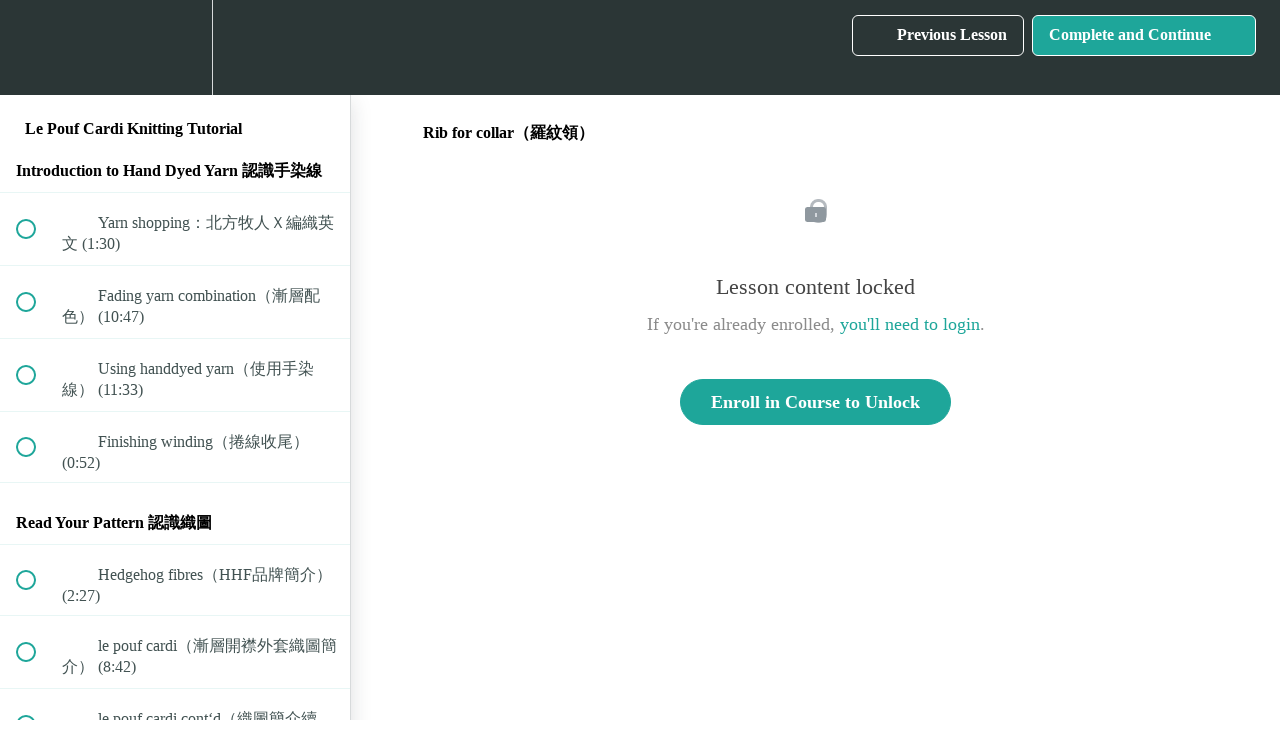

--- FILE ---
content_type: text/html; charset=utf-8
request_url: https://knitting-in-english.teachable.com/courses/le-pouf-cardi-knitting-tutorial/lectures/32705012
body_size: 31951
content:
<!DOCTYPE html>
<html>
  <head>
    <script src="https://releases.transloadit.com/uppy/v4.18.0/uppy.min.js"></script><link rel="stylesheet" href="https://releases.transloadit.com/uppy/v4.18.0/uppy.min.css" />
    <link href='https://static-media.hotmart.com/xyfkHkGYmUzy7YTdmrwaaEP4TVo=/32x32/https://uploads.teachablecdn.com/attachments/GMhUIyrWTmyqAQ13oMRR_IMG_0162.jpg' rel='icon' type='image/png'>

<link href='https://static-media.hotmart.com/gMVNYLLnuvZUxJZ1rLFsa_KUV90=/72x72/https://uploads.teachablecdn.com/attachments/GMhUIyrWTmyqAQ13oMRR_IMG_0162.jpg' rel='apple-touch-icon' type='image/png'>

<link href='https://static-media.hotmart.com/YyhYFfqoks2d2ngMkbFa39pmPlk=/144x144/https://uploads.teachablecdn.com/attachments/GMhUIyrWTmyqAQ13oMRR_IMG_0162.jpg' rel='apple-touch-icon' type='image/png'>

<link href='https://static-media.hotmart.com/0PLVa3H5BzE83ZFlqGc_JRcwWaQ=/320x345/https://uploads.teachablecdn.com/attachments/W44SprKERZurRdaogpaz_40309768_673407756350216_8357709811999047680_o.jpg' rel='apple-touch-startup-image' type='image/png'>

<link href='https://static-media.hotmart.com/QPw4p-cGmfjB3q3CwzJWmmHfqYU=/640x690/https://uploads.teachablecdn.com/attachments/W44SprKERZurRdaogpaz_40309768_673407756350216_8357709811999047680_o.jpg' rel='apple-touch-startup-image' type='image/png'>

<meta name='apple-mobile-web-app-capable' content='yes' />
<meta charset="UTF-8">
<meta name="csrf-param" content="authenticity_token" />
<meta name="csrf-token" content="yUnPTkcoBbDk5cF_EUBBNR_6bktjdakkZCOV9DzNFYMPTfpm8pwv-me8IjbPZvj4syOChjhrVCLn8eWp4NgRkg" />
<link rel="stylesheet" href="https://fedora.teachablecdn.com/assets/bootstrap-748e653be2be27c8e709ced95eab64a05c870fcc9544b56e33dfe1a9a539317d.css" data-turbolinks-track="true" /><link href="https://teachable-themeable.learning.teachable.com/themecss/production/base.css?_=ae13ff4f16ba&amp;brand_course_heading=%23ffffff&amp;brand_homepage_heading=%23ffffff&amp;brand_navbar_fixed_text=%23ffffff&amp;brand_navbar_text=%23ffffff&amp;logged_out_homepage_background_image_overlay=0.48&amp;logged_out_homepage_background_image_url=https%3A%2F%2Fuploads.teachablecdn.com%2Fattachments%2FW44SprKERZurRdaogpaz_40309768_673407756350216_8357709811999047680_o.jpg" rel="stylesheet" data-turbolinks-track="true"></link>
<title>Rib for collar（羅紋領） | Knitting in English</title>
<meta name="description" content="漸層開襟外套編織英文解析">
<link rel="canonical" href="https://knitting-in-english.teachable.com/courses/1290002/lectures/32705012">
<meta property="og:description" content="漸層開襟外套編織英文解析">
<meta property="og:image" content="https://uploads.teachablecdn.com/attachments/UkeZLcZXT92GAWV6kM4I_IMG_2827.JPG">
<meta property="og:title" content="Rib for collar（羅紋領）">
<meta property="og:type" content="website">
<meta property="og:url" content="https://knitting-in-english.teachable.com/courses/1290002/lectures/32705012">
<meta name="brand_video_player_color" content="#09A59A">
<meta name="site_title" content="Knitting in English">
<style></style>
<script src='//fast.wistia.com/assets/external/E-v1.js'></script>
<script
  src='https://www.recaptcha.net/recaptcha/api.js'
  async
  defer></script>



      <meta name="asset_host" content="https://fedora.teachablecdn.com">
     <script>
  (function () {
    const origCreateElement = Document.prototype.createElement;
    Document.prototype.createElement = function () {
      const el = origCreateElement.apply(this, arguments);
      if (arguments[0].toLowerCase() === "video") {
        const observer = new MutationObserver(() => {
          if (
            el.src &&
            el.src.startsWith("data:video") &&
            el.autoplay &&
            el.style.display === "none"
          ) {
            el.removeAttribute("autoplay");
            el.autoplay = false;
            el.style.display = "none";
            observer.disconnect();
          }
        });
        observer.observe(el, {
          attributes: true,
          attributeFilter: ["src", "autoplay", "style"],
        });
      }
      return el;
    };
  })();
</script>
<script src="https://fedora.teachablecdn.com/packs/student-globals--1463f1f1bdf1bb9a431c.js"></script><script src="https://fedora.teachablecdn.com/packs/student-legacy--38db0977d3748059802d.js"></script><script src="https://fedora.teachablecdn.com/packs/student--e4ea9b8f25228072afe8.js"></script>
<meta id='iris-url' data-iris-url=https://eventable.internal.teachable.com />
<script type="text/javascript">
  window.heap=window.heap||[],heap.load=function(e,t){window.heap.appid=e,window.heap.config=t=t||{};var r=document.createElement("script");r.type="text/javascript",r.async=!0,r.src="https://cdn.heapanalytics.com/js/heap-"+e+".js";var a=document.getElementsByTagName("script")[0];a.parentNode.insertBefore(r,a);for(var n=function(e){return function(){heap.push([e].concat(Array.prototype.slice.call(arguments,0)))}},p=["addEventProperties","addUserProperties","clearEventProperties","identify","resetIdentity","removeEventProperty","setEventProperties","track","unsetEventProperty"],o=0;o<p.length;o++)heap[p[o]]=n(p[o])},heap.load("318805607");
  window.heapShouldTrackUser = true;
</script>


<script type="text/javascript">
  var _user_id = ''; // Set to the user's ID, username, or email address, or '' if not yet known.
  var _session_id = '9b33801ae7cbb63bde1315b46f0f957c'; // Set to a unique session ID for the visitor's current browsing session.

  var _sift = window._sift = window._sift || [];
  _sift.push(['_setAccount', '2e541754ec']);
  _sift.push(['_setUserId', _user_id]);
  _sift.push(['_setSessionId', _session_id]);
  _sift.push(['_trackPageview']);

  (function() {
    function ls() {
      var e = document.createElement('script');
      e.src = 'https://cdn.sift.com/s.js';
      document.body.appendChild(e);
    }
    if (window.attachEvent) {
      window.attachEvent('onload', ls);
    } else {
      window.addEventListener('load', ls, false);
    }
  })();
</script>





<!-- Google tag (gtag.js) -->
<script async src="https://www.googletagmanager.com/gtag/js?id=G-SL8LSCXHSV"></script>
<script>
  window.dataLayer = window.dataLayer || [];
  function gtag(){dataLayer.push(arguments);}
  gtag('js', new Date());

  gtag('config', 'G-SL8LSCXHSV', {
    'user_id': '',
    'school_id': '285980',
    'school_domain': 'knitting-in-english.teachable.com'
  });
</script>



<meta http-equiv="X-UA-Compatible" content="IE=edge">
<script type="text/javascript">window.NREUM||(NREUM={});NREUM.info={"beacon":"bam.nr-data.net","errorBeacon":"bam.nr-data.net","licenseKey":"NRBR-08e3a2ada38dc55a529","applicationID":"1065060701","transactionName":"dAxdTUFZXVQEQh0JAFQXRktWRR5LCV9F","queueTime":0,"applicationTime":196,"agent":""}</script>
<script type="text/javascript">(window.NREUM||(NREUM={})).init={privacy:{cookies_enabled:true},ajax:{deny_list:["bam.nr-data.net"]},feature_flags:["soft_nav"],distributed_tracing:{enabled:true}};(window.NREUM||(NREUM={})).loader_config={agentID:"1103368432",accountID:"4102727",trustKey:"27503",xpid:"UAcHU1FRDxABVFdXBwcHUVQA",licenseKey:"NRBR-08e3a2ada38dc55a529",applicationID:"1065060701",browserID:"1103368432"};;/*! For license information please see nr-loader-spa-1.308.0.min.js.LICENSE.txt */
(()=>{var e,t,r={384:(e,t,r)=>{"use strict";r.d(t,{NT:()=>a,US:()=>u,Zm:()=>o,bQ:()=>d,dV:()=>c,pV:()=>l});var n=r(6154),i=r(1863),s=r(1910);const a={beacon:"bam.nr-data.net",errorBeacon:"bam.nr-data.net"};function o(){return n.gm.NREUM||(n.gm.NREUM={}),void 0===n.gm.newrelic&&(n.gm.newrelic=n.gm.NREUM),n.gm.NREUM}function c(){let e=o();return e.o||(e.o={ST:n.gm.setTimeout,SI:n.gm.setImmediate||n.gm.setInterval,CT:n.gm.clearTimeout,XHR:n.gm.XMLHttpRequest,REQ:n.gm.Request,EV:n.gm.Event,PR:n.gm.Promise,MO:n.gm.MutationObserver,FETCH:n.gm.fetch,WS:n.gm.WebSocket},(0,s.i)(...Object.values(e.o))),e}function d(e,t){let r=o();r.initializedAgents??={},t.initializedAt={ms:(0,i.t)(),date:new Date},r.initializedAgents[e]=t}function u(e,t){o()[e]=t}function l(){return function(){let e=o();const t=e.info||{};e.info={beacon:a.beacon,errorBeacon:a.errorBeacon,...t}}(),function(){let e=o();const t=e.init||{};e.init={...t}}(),c(),function(){let e=o();const t=e.loader_config||{};e.loader_config={...t}}(),o()}},782:(e,t,r)=>{"use strict";r.d(t,{T:()=>n});const n=r(860).K7.pageViewTiming},860:(e,t,r)=>{"use strict";r.d(t,{$J:()=>u,K7:()=>c,P3:()=>d,XX:()=>i,Yy:()=>o,df:()=>s,qY:()=>n,v4:()=>a});const n="events",i="jserrors",s="browser/blobs",a="rum",o="browser/logs",c={ajax:"ajax",genericEvents:"generic_events",jserrors:i,logging:"logging",metrics:"metrics",pageAction:"page_action",pageViewEvent:"page_view_event",pageViewTiming:"page_view_timing",sessionReplay:"session_replay",sessionTrace:"session_trace",softNav:"soft_navigations",spa:"spa"},d={[c.pageViewEvent]:1,[c.pageViewTiming]:2,[c.metrics]:3,[c.jserrors]:4,[c.spa]:5,[c.ajax]:6,[c.sessionTrace]:7,[c.softNav]:8,[c.sessionReplay]:9,[c.logging]:10,[c.genericEvents]:11},u={[c.pageViewEvent]:a,[c.pageViewTiming]:n,[c.ajax]:n,[c.spa]:n,[c.softNav]:n,[c.metrics]:i,[c.jserrors]:i,[c.sessionTrace]:s,[c.sessionReplay]:s,[c.logging]:o,[c.genericEvents]:"ins"}},944:(e,t,r)=>{"use strict";r.d(t,{R:()=>i});var n=r(3241);function i(e,t){"function"==typeof console.debug&&(console.debug("New Relic Warning: https://github.com/newrelic/newrelic-browser-agent/blob/main/docs/warning-codes.md#".concat(e),t),(0,n.W)({agentIdentifier:null,drained:null,type:"data",name:"warn",feature:"warn",data:{code:e,secondary:t}}))}},993:(e,t,r)=>{"use strict";r.d(t,{A$:()=>s,ET:()=>a,TZ:()=>o,p_:()=>i});var n=r(860);const i={ERROR:"ERROR",WARN:"WARN",INFO:"INFO",DEBUG:"DEBUG",TRACE:"TRACE"},s={OFF:0,ERROR:1,WARN:2,INFO:3,DEBUG:4,TRACE:5},a="log",o=n.K7.logging},1541:(e,t,r)=>{"use strict";r.d(t,{U:()=>i,f:()=>n});const n={MFE:"MFE",BA:"BA"};function i(e,t){if(2!==t?.harvestEndpointVersion)return{};const r=t.agentRef.runtime.appMetadata.agents[0].entityGuid;return e?{"source.id":e.id,"source.name":e.name,"source.type":e.type,"parent.id":e.parent?.id||r,"parent.type":e.parent?.type||n.BA}:{"entity.guid":r,appId:t.agentRef.info.applicationID}}},1687:(e,t,r)=>{"use strict";r.d(t,{Ak:()=>d,Ze:()=>h,x3:()=>u});var n=r(3241),i=r(7836),s=r(3606),a=r(860),o=r(2646);const c={};function d(e,t){const r={staged:!1,priority:a.P3[t]||0};l(e),c[e].get(t)||c[e].set(t,r)}function u(e,t){e&&c[e]&&(c[e].get(t)&&c[e].delete(t),p(e,t,!1),c[e].size&&f(e))}function l(e){if(!e)throw new Error("agentIdentifier required");c[e]||(c[e]=new Map)}function h(e="",t="feature",r=!1){if(l(e),!e||!c[e].get(t)||r)return p(e,t);c[e].get(t).staged=!0,f(e)}function f(e){const t=Array.from(c[e]);t.every(([e,t])=>t.staged)&&(t.sort((e,t)=>e[1].priority-t[1].priority),t.forEach(([t])=>{c[e].delete(t),p(e,t)}))}function p(e,t,r=!0){const a=e?i.ee.get(e):i.ee,c=s.i.handlers;if(!a.aborted&&a.backlog&&c){if((0,n.W)({agentIdentifier:e,type:"lifecycle",name:"drain",feature:t}),r){const e=a.backlog[t],r=c[t];if(r){for(let t=0;e&&t<e.length;++t)g(e[t],r);Object.entries(r).forEach(([e,t])=>{Object.values(t||{}).forEach(t=>{t[0]?.on&&t[0]?.context()instanceof o.y&&t[0].on(e,t[1])})})}}a.isolatedBacklog||delete c[t],a.backlog[t]=null,a.emit("drain-"+t,[])}}function g(e,t){var r=e[1];Object.values(t[r]||{}).forEach(t=>{var r=e[0];if(t[0]===r){var n=t[1],i=e[3],s=e[2];n.apply(i,s)}})}},1738:(e,t,r)=>{"use strict";r.d(t,{U:()=>f,Y:()=>h});var n=r(3241),i=r(9908),s=r(1863),a=r(944),o=r(5701),c=r(3969),d=r(8362),u=r(860),l=r(4261);function h(e,t,r,s){const h=s||r;!h||h[e]&&h[e]!==d.d.prototype[e]||(h[e]=function(){(0,i.p)(c.xV,["API/"+e+"/called"],void 0,u.K7.metrics,r.ee),(0,n.W)({agentIdentifier:r.agentIdentifier,drained:!!o.B?.[r.agentIdentifier],type:"data",name:"api",feature:l.Pl+e,data:{}});try{return t.apply(this,arguments)}catch(e){(0,a.R)(23,e)}})}function f(e,t,r,n,a){const o=e.info;null===r?delete o.jsAttributes[t]:o.jsAttributes[t]=r,(a||null===r)&&(0,i.p)(l.Pl+n,[(0,s.t)(),t,r],void 0,"session",e.ee)}},1741:(e,t,r)=>{"use strict";r.d(t,{W:()=>s});var n=r(944),i=r(4261);class s{#e(e,...t){if(this[e]!==s.prototype[e])return this[e](...t);(0,n.R)(35,e)}addPageAction(e,t){return this.#e(i.hG,e,t)}register(e){return this.#e(i.eY,e)}recordCustomEvent(e,t){return this.#e(i.fF,e,t)}setPageViewName(e,t){return this.#e(i.Fw,e,t)}setCustomAttribute(e,t,r){return this.#e(i.cD,e,t,r)}noticeError(e,t){return this.#e(i.o5,e,t)}setUserId(e,t=!1){return this.#e(i.Dl,e,t)}setApplicationVersion(e){return this.#e(i.nb,e)}setErrorHandler(e){return this.#e(i.bt,e)}addRelease(e,t){return this.#e(i.k6,e,t)}log(e,t){return this.#e(i.$9,e,t)}start(){return this.#e(i.d3)}finished(e){return this.#e(i.BL,e)}recordReplay(){return this.#e(i.CH)}pauseReplay(){return this.#e(i.Tb)}addToTrace(e){return this.#e(i.U2,e)}setCurrentRouteName(e){return this.#e(i.PA,e)}interaction(e){return this.#e(i.dT,e)}wrapLogger(e,t,r){return this.#e(i.Wb,e,t,r)}measure(e,t){return this.#e(i.V1,e,t)}consent(e){return this.#e(i.Pv,e)}}},1863:(e,t,r)=>{"use strict";function n(){return Math.floor(performance.now())}r.d(t,{t:()=>n})},1910:(e,t,r)=>{"use strict";r.d(t,{i:()=>s});var n=r(944);const i=new Map;function s(...e){return e.every(e=>{if(i.has(e))return i.get(e);const t="function"==typeof e?e.toString():"",r=t.includes("[native code]"),s=t.includes("nrWrapper");return r||s||(0,n.R)(64,e?.name||t),i.set(e,r),r})}},2555:(e,t,r)=>{"use strict";r.d(t,{D:()=>o,f:()=>a});var n=r(384),i=r(8122);const s={beacon:n.NT.beacon,errorBeacon:n.NT.errorBeacon,licenseKey:void 0,applicationID:void 0,sa:void 0,queueTime:void 0,applicationTime:void 0,ttGuid:void 0,user:void 0,account:void 0,product:void 0,extra:void 0,jsAttributes:{},userAttributes:void 0,atts:void 0,transactionName:void 0,tNamePlain:void 0};function a(e){try{return!!e.licenseKey&&!!e.errorBeacon&&!!e.applicationID}catch(e){return!1}}const o=e=>(0,i.a)(e,s)},2614:(e,t,r)=>{"use strict";r.d(t,{BB:()=>a,H3:()=>n,g:()=>d,iL:()=>c,tS:()=>o,uh:()=>i,wk:()=>s});const n="NRBA",i="SESSION",s=144e5,a=18e5,o={STARTED:"session-started",PAUSE:"session-pause",RESET:"session-reset",RESUME:"session-resume",UPDATE:"session-update"},c={SAME_TAB:"same-tab",CROSS_TAB:"cross-tab"},d={OFF:0,FULL:1,ERROR:2}},2646:(e,t,r)=>{"use strict";r.d(t,{y:()=>n});class n{constructor(e){this.contextId=e}}},2843:(e,t,r)=>{"use strict";r.d(t,{G:()=>s,u:()=>i});var n=r(3878);function i(e,t=!1,r,i){(0,n.DD)("visibilitychange",function(){if(t)return void("hidden"===document.visibilityState&&e());e(document.visibilityState)},r,i)}function s(e,t,r){(0,n.sp)("pagehide",e,t,r)}},3241:(e,t,r)=>{"use strict";r.d(t,{W:()=>s});var n=r(6154);const i="newrelic";function s(e={}){try{n.gm.dispatchEvent(new CustomEvent(i,{detail:e}))}catch(e){}}},3304:(e,t,r)=>{"use strict";r.d(t,{A:()=>s});var n=r(7836);const i=()=>{const e=new WeakSet;return(t,r)=>{if("object"==typeof r&&null!==r){if(e.has(r))return;e.add(r)}return r}};function s(e){try{return JSON.stringify(e,i())??""}catch(e){try{n.ee.emit("internal-error",[e])}catch(e){}return""}}},3333:(e,t,r)=>{"use strict";r.d(t,{$v:()=>u,TZ:()=>n,Xh:()=>c,Zp:()=>i,kd:()=>d,mq:()=>o,nf:()=>a,qN:()=>s});const n=r(860).K7.genericEvents,i=["auxclick","click","copy","keydown","paste","scrollend"],s=["focus","blur"],a=4,o=1e3,c=2e3,d=["PageAction","UserAction","BrowserPerformance"],u={RESOURCES:"experimental.resources",REGISTER:"register"}},3434:(e,t,r)=>{"use strict";r.d(t,{Jt:()=>s,YM:()=>d});var n=r(7836),i=r(5607);const s="nr@original:".concat(i.W),a=50;var o=Object.prototype.hasOwnProperty,c=!1;function d(e,t){return e||(e=n.ee),r.inPlace=function(e,t,n,i,s){n||(n="");const a="-"===n.charAt(0);for(let o=0;o<t.length;o++){const c=t[o],d=e[c];l(d)||(e[c]=r(d,a?c+n:n,i,c,s))}},r.flag=s,r;function r(t,r,n,c,d){return l(t)?t:(r||(r=""),nrWrapper[s]=t,function(e,t,r){if(Object.defineProperty&&Object.keys)try{return Object.keys(e).forEach(function(r){Object.defineProperty(t,r,{get:function(){return e[r]},set:function(t){return e[r]=t,t}})}),t}catch(e){u([e],r)}for(var n in e)o.call(e,n)&&(t[n]=e[n])}(t,nrWrapper,e),nrWrapper);function nrWrapper(){var s,o,l,h;let f;try{o=this,s=[...arguments],l="function"==typeof n?n(s,o):n||{}}catch(t){u([t,"",[s,o,c],l],e)}i(r+"start",[s,o,c],l,d);const p=performance.now();let g;try{return h=t.apply(o,s),g=performance.now(),h}catch(e){throw g=performance.now(),i(r+"err",[s,o,e],l,d),f=e,f}finally{const e=g-p,t={start:p,end:g,duration:e,isLongTask:e>=a,methodName:c,thrownError:f};t.isLongTask&&i("long-task",[t,o],l,d),i(r+"end",[s,o,h],l,d)}}}function i(r,n,i,s){if(!c||t){var a=c;c=!0;try{e.emit(r,n,i,t,s)}catch(t){u([t,r,n,i],e)}c=a}}}function u(e,t){t||(t=n.ee);try{t.emit("internal-error",e)}catch(e){}}function l(e){return!(e&&"function"==typeof e&&e.apply&&!e[s])}},3606:(e,t,r)=>{"use strict";r.d(t,{i:()=>s});var n=r(9908);s.on=a;var i=s.handlers={};function s(e,t,r,s){a(s||n.d,i,e,t,r)}function a(e,t,r,i,s){s||(s="feature"),e||(e=n.d);var a=t[s]=t[s]||{};(a[r]=a[r]||[]).push([e,i])}},3738:(e,t,r)=>{"use strict";r.d(t,{He:()=>i,Kp:()=>o,Lc:()=>d,Rz:()=>u,TZ:()=>n,bD:()=>s,d3:()=>a,jx:()=>l,sl:()=>h,uP:()=>c});const n=r(860).K7.sessionTrace,i="bstResource",s="resource",a="-start",o="-end",c="fn"+a,d="fn"+o,u="pushState",l=1e3,h=3e4},3785:(e,t,r)=>{"use strict";r.d(t,{R:()=>c,b:()=>d});var n=r(9908),i=r(1863),s=r(860),a=r(3969),o=r(993);function c(e,t,r={},c=o.p_.INFO,d=!0,u,l=(0,i.t)()){(0,n.p)(a.xV,["API/logging/".concat(c.toLowerCase(),"/called")],void 0,s.K7.metrics,e),(0,n.p)(o.ET,[l,t,r,c,d,u],void 0,s.K7.logging,e)}function d(e){return"string"==typeof e&&Object.values(o.p_).some(t=>t===e.toUpperCase().trim())}},3878:(e,t,r)=>{"use strict";function n(e,t){return{capture:e,passive:!1,signal:t}}function i(e,t,r=!1,i){window.addEventListener(e,t,n(r,i))}function s(e,t,r=!1,i){document.addEventListener(e,t,n(r,i))}r.d(t,{DD:()=>s,jT:()=>n,sp:()=>i})},3962:(e,t,r)=>{"use strict";r.d(t,{AM:()=>a,O2:()=>l,OV:()=>s,Qu:()=>h,TZ:()=>c,ih:()=>f,pP:()=>o,t1:()=>u,tC:()=>i,wD:()=>d});var n=r(860);const i=["click","keydown","submit"],s="popstate",a="api",o="initialPageLoad",c=n.K7.softNav,d=5e3,u=500,l={INITIAL_PAGE_LOAD:"",ROUTE_CHANGE:1,UNSPECIFIED:2},h={INTERACTION:1,AJAX:2,CUSTOM_END:3,CUSTOM_TRACER:4},f={IP:"in progress",PF:"pending finish",FIN:"finished",CAN:"cancelled"}},3969:(e,t,r)=>{"use strict";r.d(t,{TZ:()=>n,XG:()=>o,rs:()=>i,xV:()=>a,z_:()=>s});const n=r(860).K7.metrics,i="sm",s="cm",a="storeSupportabilityMetrics",o="storeEventMetrics"},4234:(e,t,r)=>{"use strict";r.d(t,{W:()=>s});var n=r(7836),i=r(1687);class s{constructor(e,t){this.agentIdentifier=e,this.ee=n.ee.get(e),this.featureName=t,this.blocked=!1}deregisterDrain(){(0,i.x3)(this.agentIdentifier,this.featureName)}}},4261:(e,t,r)=>{"use strict";r.d(t,{$9:()=>u,BL:()=>c,CH:()=>p,Dl:()=>R,Fw:()=>w,PA:()=>v,Pl:()=>n,Pv:()=>A,Tb:()=>h,U2:()=>a,V1:()=>E,Wb:()=>T,bt:()=>y,cD:()=>b,d3:()=>x,dT:()=>d,eY:()=>g,fF:()=>f,hG:()=>s,hw:()=>i,k6:()=>o,nb:()=>m,o5:()=>l});const n="api-",i=n+"ixn-",s="addPageAction",a="addToTrace",o="addRelease",c="finished",d="interaction",u="log",l="noticeError",h="pauseReplay",f="recordCustomEvent",p="recordReplay",g="register",m="setApplicationVersion",v="setCurrentRouteName",b="setCustomAttribute",y="setErrorHandler",w="setPageViewName",R="setUserId",x="start",T="wrapLogger",E="measure",A="consent"},5205:(e,t,r)=>{"use strict";r.d(t,{j:()=>S});var n=r(384),i=r(1741);var s=r(2555),a=r(3333);const o=e=>{if(!e||"string"!=typeof e)return!1;try{document.createDocumentFragment().querySelector(e)}catch{return!1}return!0};var c=r(2614),d=r(944),u=r(8122);const l="[data-nr-mask]",h=e=>(0,u.a)(e,(()=>{const e={feature_flags:[],experimental:{allow_registered_children:!1,resources:!1},mask_selector:"*",block_selector:"[data-nr-block]",mask_input_options:{color:!1,date:!1,"datetime-local":!1,email:!1,month:!1,number:!1,range:!1,search:!1,tel:!1,text:!1,time:!1,url:!1,week:!1,textarea:!1,select:!1,password:!0}};return{ajax:{deny_list:void 0,block_internal:!0,enabled:!0,autoStart:!0},api:{get allow_registered_children(){return e.feature_flags.includes(a.$v.REGISTER)||e.experimental.allow_registered_children},set allow_registered_children(t){e.experimental.allow_registered_children=t},duplicate_registered_data:!1},browser_consent_mode:{enabled:!1},distributed_tracing:{enabled:void 0,exclude_newrelic_header:void 0,cors_use_newrelic_header:void 0,cors_use_tracecontext_headers:void 0,allowed_origins:void 0},get feature_flags(){return e.feature_flags},set feature_flags(t){e.feature_flags=t},generic_events:{enabled:!0,autoStart:!0},harvest:{interval:30},jserrors:{enabled:!0,autoStart:!0},logging:{enabled:!0,autoStart:!0},metrics:{enabled:!0,autoStart:!0},obfuscate:void 0,page_action:{enabled:!0},page_view_event:{enabled:!0,autoStart:!0},page_view_timing:{enabled:!0,autoStart:!0},performance:{capture_marks:!1,capture_measures:!1,capture_detail:!0,resources:{get enabled(){return e.feature_flags.includes(a.$v.RESOURCES)||e.experimental.resources},set enabled(t){e.experimental.resources=t},asset_types:[],first_party_domains:[],ignore_newrelic:!0}},privacy:{cookies_enabled:!0},proxy:{assets:void 0,beacon:void 0},session:{expiresMs:c.wk,inactiveMs:c.BB},session_replay:{autoStart:!0,enabled:!1,preload:!1,sampling_rate:10,error_sampling_rate:100,collect_fonts:!1,inline_images:!1,fix_stylesheets:!0,mask_all_inputs:!0,get mask_text_selector(){return e.mask_selector},set mask_text_selector(t){o(t)?e.mask_selector="".concat(t,",").concat(l):""===t||null===t?e.mask_selector=l:(0,d.R)(5,t)},get block_class(){return"nr-block"},get ignore_class(){return"nr-ignore"},get mask_text_class(){return"nr-mask"},get block_selector(){return e.block_selector},set block_selector(t){o(t)?e.block_selector+=",".concat(t):""!==t&&(0,d.R)(6,t)},get mask_input_options(){return e.mask_input_options},set mask_input_options(t){t&&"object"==typeof t?e.mask_input_options={...t,password:!0}:(0,d.R)(7,t)}},session_trace:{enabled:!0,autoStart:!0},soft_navigations:{enabled:!0,autoStart:!0},spa:{enabled:!0,autoStart:!0},ssl:void 0,user_actions:{enabled:!0,elementAttributes:["id","className","tagName","type"]}}})());var f=r(6154),p=r(9324);let g=0;const m={buildEnv:p.F3,distMethod:p.Xs,version:p.xv,originTime:f.WN},v={consented:!1},b={appMetadata:{},get consented(){return this.session?.state?.consent||v.consented},set consented(e){v.consented=e},customTransaction:void 0,denyList:void 0,disabled:!1,harvester:void 0,isolatedBacklog:!1,isRecording:!1,loaderType:void 0,maxBytes:3e4,obfuscator:void 0,onerror:void 0,ptid:void 0,releaseIds:{},session:void 0,timeKeeper:void 0,registeredEntities:[],jsAttributesMetadata:{bytes:0},get harvestCount(){return++g}},y=e=>{const t=(0,u.a)(e,b),r=Object.keys(m).reduce((e,t)=>(e[t]={value:m[t],writable:!1,configurable:!0,enumerable:!0},e),{});return Object.defineProperties(t,r)};var w=r(5701);const R=e=>{const t=e.startsWith("http");e+="/",r.p=t?e:"https://"+e};var x=r(7836),T=r(3241);const E={accountID:void 0,trustKey:void 0,agentID:void 0,licenseKey:void 0,applicationID:void 0,xpid:void 0},A=e=>(0,u.a)(e,E),_=new Set;function S(e,t={},r,a){let{init:o,info:c,loader_config:d,runtime:u={},exposed:l=!0}=t;if(!c){const e=(0,n.pV)();o=e.init,c=e.info,d=e.loader_config}e.init=h(o||{}),e.loader_config=A(d||{}),c.jsAttributes??={},f.bv&&(c.jsAttributes.isWorker=!0),e.info=(0,s.D)(c);const p=e.init,g=[c.beacon,c.errorBeacon];_.has(e.agentIdentifier)||(p.proxy.assets&&(R(p.proxy.assets),g.push(p.proxy.assets)),p.proxy.beacon&&g.push(p.proxy.beacon),e.beacons=[...g],function(e){const t=(0,n.pV)();Object.getOwnPropertyNames(i.W.prototype).forEach(r=>{const n=i.W.prototype[r];if("function"!=typeof n||"constructor"===n)return;let s=t[r];e[r]&&!1!==e.exposed&&"micro-agent"!==e.runtime?.loaderType&&(t[r]=(...t)=>{const n=e[r](...t);return s?s(...t):n})})}(e),(0,n.US)("activatedFeatures",w.B)),u.denyList=[...p.ajax.deny_list||[],...p.ajax.block_internal?g:[]],u.ptid=e.agentIdentifier,u.loaderType=r,e.runtime=y(u),_.has(e.agentIdentifier)||(e.ee=x.ee.get(e.agentIdentifier),e.exposed=l,(0,T.W)({agentIdentifier:e.agentIdentifier,drained:!!w.B?.[e.agentIdentifier],type:"lifecycle",name:"initialize",feature:void 0,data:e.config})),_.add(e.agentIdentifier)}},5270:(e,t,r)=>{"use strict";r.d(t,{Aw:()=>a,SR:()=>s,rF:()=>o});var n=r(384),i=r(7767);function s(e){return!!(0,n.dV)().o.MO&&(0,i.V)(e)&&!0===e?.session_trace.enabled}function a(e){return!0===e?.session_replay.preload&&s(e)}function o(e,t){try{if("string"==typeof t?.type){if("password"===t.type.toLowerCase())return"*".repeat(e?.length||0);if(void 0!==t?.dataset?.nrUnmask||t?.classList?.contains("nr-unmask"))return e}}catch(e){}return"string"==typeof e?e.replace(/[\S]/g,"*"):"*".repeat(e?.length||0)}},5289:(e,t,r)=>{"use strict";r.d(t,{GG:()=>a,Qr:()=>c,sB:()=>o});var n=r(3878),i=r(6389);function s(){return"undefined"==typeof document||"complete"===document.readyState}function a(e,t){if(s())return e();const r=(0,i.J)(e),a=setInterval(()=>{s()&&(clearInterval(a),r())},500);(0,n.sp)("load",r,t)}function o(e){if(s())return e();(0,n.DD)("DOMContentLoaded",e)}function c(e){if(s())return e();(0,n.sp)("popstate",e)}},5607:(e,t,r)=>{"use strict";r.d(t,{W:()=>n});const n=(0,r(9566).bz)()},5701:(e,t,r)=>{"use strict";r.d(t,{B:()=>s,t:()=>a});var n=r(3241);const i=new Set,s={};function a(e,t){const r=t.agentIdentifier;s[r]??={},e&&"object"==typeof e&&(i.has(r)||(t.ee.emit("rumresp",[e]),s[r]=e,i.add(r),(0,n.W)({agentIdentifier:r,loaded:!0,drained:!0,type:"lifecycle",name:"load",feature:void 0,data:e})))}},6154:(e,t,r)=>{"use strict";r.d(t,{OF:()=>d,RI:()=>i,WN:()=>h,bv:()=>s,eN:()=>f,gm:()=>a,lR:()=>l,m:()=>c,mw:()=>o,sb:()=>u});var n=r(1863);const i="undefined"!=typeof window&&!!window.document,s="undefined"!=typeof WorkerGlobalScope&&("undefined"!=typeof self&&self instanceof WorkerGlobalScope&&self.navigator instanceof WorkerNavigator||"undefined"!=typeof globalThis&&globalThis instanceof WorkerGlobalScope&&globalThis.navigator instanceof WorkerNavigator),a=i?window:"undefined"!=typeof WorkerGlobalScope&&("undefined"!=typeof self&&self instanceof WorkerGlobalScope&&self||"undefined"!=typeof globalThis&&globalThis instanceof WorkerGlobalScope&&globalThis),o=Boolean("hidden"===a?.document?.visibilityState),c=""+a?.location,d=/iPad|iPhone|iPod/.test(a.navigator?.userAgent),u=d&&"undefined"==typeof SharedWorker,l=(()=>{const e=a.navigator?.userAgent?.match(/Firefox[/\s](\d+\.\d+)/);return Array.isArray(e)&&e.length>=2?+e[1]:0})(),h=Date.now()-(0,n.t)(),f=()=>"undefined"!=typeof PerformanceNavigationTiming&&a?.performance?.getEntriesByType("navigation")?.[0]?.responseStart},6344:(e,t,r)=>{"use strict";r.d(t,{BB:()=>u,Qb:()=>l,TZ:()=>i,Ug:()=>a,Vh:()=>s,_s:()=>o,bc:()=>d,yP:()=>c});var n=r(2614);const i=r(860).K7.sessionReplay,s="errorDuringReplay",a=.12,o={DomContentLoaded:0,Load:1,FullSnapshot:2,IncrementalSnapshot:3,Meta:4,Custom:5},c={[n.g.ERROR]:15e3,[n.g.FULL]:3e5,[n.g.OFF]:0},d={RESET:{message:"Session was reset",sm:"Reset"},IMPORT:{message:"Recorder failed to import",sm:"Import"},TOO_MANY:{message:"429: Too Many Requests",sm:"Too-Many"},TOO_BIG:{message:"Payload was too large",sm:"Too-Big"},CROSS_TAB:{message:"Session Entity was set to OFF on another tab",sm:"Cross-Tab"},ENTITLEMENTS:{message:"Session Replay is not allowed and will not be started",sm:"Entitlement"}},u=5e3,l={API:"api",RESUME:"resume",SWITCH_TO_FULL:"switchToFull",INITIALIZE:"initialize",PRELOAD:"preload"}},6389:(e,t,r)=>{"use strict";function n(e,t=500,r={}){const n=r?.leading||!1;let i;return(...r)=>{n&&void 0===i&&(e.apply(this,r),i=setTimeout(()=>{i=clearTimeout(i)},t)),n||(clearTimeout(i),i=setTimeout(()=>{e.apply(this,r)},t))}}function i(e){let t=!1;return(...r)=>{t||(t=!0,e.apply(this,r))}}r.d(t,{J:()=>i,s:()=>n})},6630:(e,t,r)=>{"use strict";r.d(t,{T:()=>n});const n=r(860).K7.pageViewEvent},6774:(e,t,r)=>{"use strict";r.d(t,{T:()=>n});const n=r(860).K7.jserrors},7295:(e,t,r)=>{"use strict";r.d(t,{Xv:()=>a,gX:()=>i,iW:()=>s});var n=[];function i(e){if(!e||s(e))return!1;if(0===n.length)return!0;if("*"===n[0].hostname)return!1;for(var t=0;t<n.length;t++){var r=n[t];if(r.hostname.test(e.hostname)&&r.pathname.test(e.pathname))return!1}return!0}function s(e){return void 0===e.hostname}function a(e){if(n=[],e&&e.length)for(var t=0;t<e.length;t++){let r=e[t];if(!r)continue;if("*"===r)return void(n=[{hostname:"*"}]);0===r.indexOf("http://")?r=r.substring(7):0===r.indexOf("https://")&&(r=r.substring(8));const i=r.indexOf("/");let s,a;i>0?(s=r.substring(0,i),a=r.substring(i)):(s=r,a="*");let[c]=s.split(":");n.push({hostname:o(c),pathname:o(a,!0)})}}function o(e,t=!1){const r=e.replace(/[.+?^${}()|[\]\\]/g,e=>"\\"+e).replace(/\*/g,".*?");return new RegExp((t?"^":"")+r+"$")}},7485:(e,t,r)=>{"use strict";r.d(t,{D:()=>i});var n=r(6154);function i(e){if(0===(e||"").indexOf("data:"))return{protocol:"data"};try{const t=new URL(e,location.href),r={port:t.port,hostname:t.hostname,pathname:t.pathname,search:t.search,protocol:t.protocol.slice(0,t.protocol.indexOf(":")),sameOrigin:t.protocol===n.gm?.location?.protocol&&t.host===n.gm?.location?.host};return r.port&&""!==r.port||("http:"===t.protocol&&(r.port="80"),"https:"===t.protocol&&(r.port="443")),r.pathname&&""!==r.pathname?r.pathname.startsWith("/")||(r.pathname="/".concat(r.pathname)):r.pathname="/",r}catch(e){return{}}}},7699:(e,t,r)=>{"use strict";r.d(t,{It:()=>s,KC:()=>o,No:()=>i,qh:()=>a});var n=r(860);const i=16e3,s=1e6,a="SESSION_ERROR",o={[n.K7.logging]:!0,[n.K7.genericEvents]:!1,[n.K7.jserrors]:!1,[n.K7.ajax]:!1}},7767:(e,t,r)=>{"use strict";r.d(t,{V:()=>i});var n=r(6154);const i=e=>n.RI&&!0===e?.privacy.cookies_enabled},7836:(e,t,r)=>{"use strict";r.d(t,{P:()=>o,ee:()=>c});var n=r(384),i=r(8990),s=r(2646),a=r(5607);const o="nr@context:".concat(a.W),c=function e(t,r){var n={},a={},u={},l=!1;try{l=16===r.length&&d.initializedAgents?.[r]?.runtime.isolatedBacklog}catch(e){}var h={on:p,addEventListener:p,removeEventListener:function(e,t){var r=n[e];if(!r)return;for(var i=0;i<r.length;i++)r[i]===t&&r.splice(i,1)},emit:function(e,r,n,i,s){!1!==s&&(s=!0);if(c.aborted&&!i)return;t&&s&&t.emit(e,r,n);var o=f(n);g(e).forEach(e=>{e.apply(o,r)});var d=v()[a[e]];d&&d.push([h,e,r,o]);return o},get:m,listeners:g,context:f,buffer:function(e,t){const r=v();if(t=t||"feature",h.aborted)return;Object.entries(e||{}).forEach(([e,n])=>{a[n]=t,t in r||(r[t]=[])})},abort:function(){h._aborted=!0,Object.keys(h.backlog).forEach(e=>{delete h.backlog[e]})},isBuffering:function(e){return!!v()[a[e]]},debugId:r,backlog:l?{}:t&&"object"==typeof t.backlog?t.backlog:{},isolatedBacklog:l};return Object.defineProperty(h,"aborted",{get:()=>{let e=h._aborted||!1;return e||(t&&(e=t.aborted),e)}}),h;function f(e){return e&&e instanceof s.y?e:e?(0,i.I)(e,o,()=>new s.y(o)):new s.y(o)}function p(e,t){n[e]=g(e).concat(t)}function g(e){return n[e]||[]}function m(t){return u[t]=u[t]||e(h,t)}function v(){return h.backlog}}(void 0,"globalEE"),d=(0,n.Zm)();d.ee||(d.ee=c)},8122:(e,t,r)=>{"use strict";r.d(t,{a:()=>i});var n=r(944);function i(e,t){try{if(!e||"object"!=typeof e)return(0,n.R)(3);if(!t||"object"!=typeof t)return(0,n.R)(4);const r=Object.create(Object.getPrototypeOf(t),Object.getOwnPropertyDescriptors(t)),s=0===Object.keys(r).length?e:r;for(let a in s)if(void 0!==e[a])try{if(null===e[a]){r[a]=null;continue}Array.isArray(e[a])&&Array.isArray(t[a])?r[a]=Array.from(new Set([...e[a],...t[a]])):"object"==typeof e[a]&&"object"==typeof t[a]?r[a]=i(e[a],t[a]):r[a]=e[a]}catch(e){r[a]||(0,n.R)(1,e)}return r}catch(e){(0,n.R)(2,e)}}},8139:(e,t,r)=>{"use strict";r.d(t,{u:()=>h});var n=r(7836),i=r(3434),s=r(8990),a=r(6154);const o={},c=a.gm.XMLHttpRequest,d="addEventListener",u="removeEventListener",l="nr@wrapped:".concat(n.P);function h(e){var t=function(e){return(e||n.ee).get("events")}(e);if(o[t.debugId]++)return t;o[t.debugId]=1;var r=(0,i.YM)(t,!0);function h(e){r.inPlace(e,[d,u],"-",p)}function p(e,t){return e[1]}return"getPrototypeOf"in Object&&(a.RI&&f(document,h),c&&f(c.prototype,h),f(a.gm,h)),t.on(d+"-start",function(e,t){var n=e[1];if(null!==n&&("function"==typeof n||"object"==typeof n)&&"newrelic"!==e[0]){var i=(0,s.I)(n,l,function(){var e={object:function(){if("function"!=typeof n.handleEvent)return;return n.handleEvent.apply(n,arguments)},function:n}[typeof n];return e?r(e,"fn-",null,e.name||"anonymous"):n});this.wrapped=e[1]=i}}),t.on(u+"-start",function(e){e[1]=this.wrapped||e[1]}),t}function f(e,t,...r){let n=e;for(;"object"==typeof n&&!Object.prototype.hasOwnProperty.call(n,d);)n=Object.getPrototypeOf(n);n&&t(n,...r)}},8362:(e,t,r)=>{"use strict";r.d(t,{d:()=>s});var n=r(9566),i=r(1741);class s extends i.W{agentIdentifier=(0,n.LA)(16)}},8374:(e,t,r)=>{r.nc=(()=>{try{return document?.currentScript?.nonce}catch(e){}return""})()},8990:(e,t,r)=>{"use strict";r.d(t,{I:()=>i});var n=Object.prototype.hasOwnProperty;function i(e,t,r){if(n.call(e,t))return e[t];var i=r();if(Object.defineProperty&&Object.keys)try{return Object.defineProperty(e,t,{value:i,writable:!0,enumerable:!1}),i}catch(e){}return e[t]=i,i}},9119:(e,t,r)=>{"use strict";r.d(t,{L:()=>s});var n=/([^?#]*)[^#]*(#[^?]*|$).*/,i=/([^?#]*)().*/;function s(e,t){return e?e.replace(t?n:i,"$1$2"):e}},9300:(e,t,r)=>{"use strict";r.d(t,{T:()=>n});const n=r(860).K7.ajax},9324:(e,t,r)=>{"use strict";r.d(t,{AJ:()=>a,F3:()=>i,Xs:()=>s,Yq:()=>o,xv:()=>n});const n="1.308.0",i="PROD",s="CDN",a="@newrelic/rrweb",o="1.0.1"},9566:(e,t,r)=>{"use strict";r.d(t,{LA:()=>o,ZF:()=>c,bz:()=>a,el:()=>d});var n=r(6154);const i="xxxxxxxx-xxxx-4xxx-yxxx-xxxxxxxxxxxx";function s(e,t){return e?15&e[t]:16*Math.random()|0}function a(){const e=n.gm?.crypto||n.gm?.msCrypto;let t,r=0;return e&&e.getRandomValues&&(t=e.getRandomValues(new Uint8Array(30))),i.split("").map(e=>"x"===e?s(t,r++).toString(16):"y"===e?(3&s()|8).toString(16):e).join("")}function o(e){const t=n.gm?.crypto||n.gm?.msCrypto;let r,i=0;t&&t.getRandomValues&&(r=t.getRandomValues(new Uint8Array(e)));const a=[];for(var o=0;o<e;o++)a.push(s(r,i++).toString(16));return a.join("")}function c(){return o(16)}function d(){return o(32)}},9908:(e,t,r)=>{"use strict";r.d(t,{d:()=>n,p:()=>i});var n=r(7836).ee.get("handle");function i(e,t,r,i,s){s?(s.buffer([e],i),s.emit(e,t,r)):(n.buffer([e],i),n.emit(e,t,r))}}},n={};function i(e){var t=n[e];if(void 0!==t)return t.exports;var s=n[e]={exports:{}};return r[e](s,s.exports,i),s.exports}i.m=r,i.d=(e,t)=>{for(var r in t)i.o(t,r)&&!i.o(e,r)&&Object.defineProperty(e,r,{enumerable:!0,get:t[r]})},i.f={},i.e=e=>Promise.all(Object.keys(i.f).reduce((t,r)=>(i.f[r](e,t),t),[])),i.u=e=>({212:"nr-spa-compressor",249:"nr-spa-recorder",478:"nr-spa"}[e]+"-1.308.0.min.js"),i.o=(e,t)=>Object.prototype.hasOwnProperty.call(e,t),e={},t="NRBA-1.308.0.PROD:",i.l=(r,n,s,a)=>{if(e[r])e[r].push(n);else{var o,c;if(void 0!==s)for(var d=document.getElementsByTagName("script"),u=0;u<d.length;u++){var l=d[u];if(l.getAttribute("src")==r||l.getAttribute("data-webpack")==t+s){o=l;break}}if(!o){c=!0;var h={478:"sha512-RSfSVnmHk59T/uIPbdSE0LPeqcEdF4/+XhfJdBuccH5rYMOEZDhFdtnh6X6nJk7hGpzHd9Ujhsy7lZEz/ORYCQ==",249:"sha512-ehJXhmntm85NSqW4MkhfQqmeKFulra3klDyY0OPDUE+sQ3GokHlPh1pmAzuNy//3j4ac6lzIbmXLvGQBMYmrkg==",212:"sha512-B9h4CR46ndKRgMBcK+j67uSR2RCnJfGefU+A7FrgR/k42ovXy5x/MAVFiSvFxuVeEk/pNLgvYGMp1cBSK/G6Fg=="};(o=document.createElement("script")).charset="utf-8",i.nc&&o.setAttribute("nonce",i.nc),o.setAttribute("data-webpack",t+s),o.src=r,0!==o.src.indexOf(window.location.origin+"/")&&(o.crossOrigin="anonymous"),h[a]&&(o.integrity=h[a])}e[r]=[n];var f=(t,n)=>{o.onerror=o.onload=null,clearTimeout(p);var i=e[r];if(delete e[r],o.parentNode&&o.parentNode.removeChild(o),i&&i.forEach(e=>e(n)),t)return t(n)},p=setTimeout(f.bind(null,void 0,{type:"timeout",target:o}),12e4);o.onerror=f.bind(null,o.onerror),o.onload=f.bind(null,o.onload),c&&document.head.appendChild(o)}},i.r=e=>{"undefined"!=typeof Symbol&&Symbol.toStringTag&&Object.defineProperty(e,Symbol.toStringTag,{value:"Module"}),Object.defineProperty(e,"__esModule",{value:!0})},i.p="https://js-agent.newrelic.com/",(()=>{var e={38:0,788:0};i.f.j=(t,r)=>{var n=i.o(e,t)?e[t]:void 0;if(0!==n)if(n)r.push(n[2]);else{var s=new Promise((r,i)=>n=e[t]=[r,i]);r.push(n[2]=s);var a=i.p+i.u(t),o=new Error;i.l(a,r=>{if(i.o(e,t)&&(0!==(n=e[t])&&(e[t]=void 0),n)){var s=r&&("load"===r.type?"missing":r.type),a=r&&r.target&&r.target.src;o.message="Loading chunk "+t+" failed: ("+s+": "+a+")",o.name="ChunkLoadError",o.type=s,o.request=a,n[1](o)}},"chunk-"+t,t)}};var t=(t,r)=>{var n,s,[a,o,c]=r,d=0;if(a.some(t=>0!==e[t])){for(n in o)i.o(o,n)&&(i.m[n]=o[n]);if(c)c(i)}for(t&&t(r);d<a.length;d++)s=a[d],i.o(e,s)&&e[s]&&e[s][0](),e[s]=0},r=self["webpackChunk:NRBA-1.308.0.PROD"]=self["webpackChunk:NRBA-1.308.0.PROD"]||[];r.forEach(t.bind(null,0)),r.push=t.bind(null,r.push.bind(r))})(),(()=>{"use strict";i(8374);var e=i(8362),t=i(860);const r=Object.values(t.K7);var n=i(5205);var s=i(9908),a=i(1863),o=i(4261),c=i(1738);var d=i(1687),u=i(4234),l=i(5289),h=i(6154),f=i(944),p=i(5270),g=i(7767),m=i(6389),v=i(7699);class b extends u.W{constructor(e,t){super(e.agentIdentifier,t),this.agentRef=e,this.abortHandler=void 0,this.featAggregate=void 0,this.loadedSuccessfully=void 0,this.onAggregateImported=new Promise(e=>{this.loadedSuccessfully=e}),this.deferred=Promise.resolve(),!1===e.init[this.featureName].autoStart?this.deferred=new Promise((t,r)=>{this.ee.on("manual-start-all",(0,m.J)(()=>{(0,d.Ak)(e.agentIdentifier,this.featureName),t()}))}):(0,d.Ak)(e.agentIdentifier,t)}importAggregator(e,t,r={}){if(this.featAggregate)return;const n=async()=>{let n;await this.deferred;try{if((0,g.V)(e.init)){const{setupAgentSession:t}=await i.e(478).then(i.bind(i,8766));n=t(e)}}catch(e){(0,f.R)(20,e),this.ee.emit("internal-error",[e]),(0,s.p)(v.qh,[e],void 0,this.featureName,this.ee)}try{if(!this.#t(this.featureName,n,e.init))return(0,d.Ze)(this.agentIdentifier,this.featureName),void this.loadedSuccessfully(!1);const{Aggregate:i}=await t();this.featAggregate=new i(e,r),e.runtime.harvester.initializedAggregates.push(this.featAggregate),this.loadedSuccessfully(!0)}catch(e){(0,f.R)(34,e),this.abortHandler?.(),(0,d.Ze)(this.agentIdentifier,this.featureName,!0),this.loadedSuccessfully(!1),this.ee&&this.ee.abort()}};h.RI?(0,l.GG)(()=>n(),!0):n()}#t(e,r,n){if(this.blocked)return!1;switch(e){case t.K7.sessionReplay:return(0,p.SR)(n)&&!!r;case t.K7.sessionTrace:return!!r;default:return!0}}}var y=i(6630),w=i(2614),R=i(3241);class x extends b{static featureName=y.T;constructor(e){var t;super(e,y.T),this.setupInspectionEvents(e.agentIdentifier),t=e,(0,c.Y)(o.Fw,function(e,r){"string"==typeof e&&("/"!==e.charAt(0)&&(e="/"+e),t.runtime.customTransaction=(r||"http://custom.transaction")+e,(0,s.p)(o.Pl+o.Fw,[(0,a.t)()],void 0,void 0,t.ee))},t),this.importAggregator(e,()=>i.e(478).then(i.bind(i,2467)))}setupInspectionEvents(e){const t=(t,r)=>{t&&(0,R.W)({agentIdentifier:e,timeStamp:t.timeStamp,loaded:"complete"===t.target.readyState,type:"window",name:r,data:t.target.location+""})};(0,l.sB)(e=>{t(e,"DOMContentLoaded")}),(0,l.GG)(e=>{t(e,"load")}),(0,l.Qr)(e=>{t(e,"navigate")}),this.ee.on(w.tS.UPDATE,(t,r)=>{(0,R.W)({agentIdentifier:e,type:"lifecycle",name:"session",data:r})})}}var T=i(384);class E extends e.d{constructor(e){var t;(super(),h.gm)?(this.features={},(0,T.bQ)(this.agentIdentifier,this),this.desiredFeatures=new Set(e.features||[]),this.desiredFeatures.add(x),(0,n.j)(this,e,e.loaderType||"agent"),t=this,(0,c.Y)(o.cD,function(e,r,n=!1){if("string"==typeof e){if(["string","number","boolean"].includes(typeof r)||null===r)return(0,c.U)(t,e,r,o.cD,n);(0,f.R)(40,typeof r)}else(0,f.R)(39,typeof e)},t),function(e){(0,c.Y)(o.Dl,function(t,r=!1){if("string"!=typeof t&&null!==t)return void(0,f.R)(41,typeof t);const n=e.info.jsAttributes["enduser.id"];r&&null!=n&&n!==t?(0,s.p)(o.Pl+"setUserIdAndResetSession",[t],void 0,"session",e.ee):(0,c.U)(e,"enduser.id",t,o.Dl,!0)},e)}(this),function(e){(0,c.Y)(o.nb,function(t){if("string"==typeof t||null===t)return(0,c.U)(e,"application.version",t,o.nb,!1);(0,f.R)(42,typeof t)},e)}(this),function(e){(0,c.Y)(o.d3,function(){e.ee.emit("manual-start-all")},e)}(this),function(e){(0,c.Y)(o.Pv,function(t=!0){if("boolean"==typeof t){if((0,s.p)(o.Pl+o.Pv,[t],void 0,"session",e.ee),e.runtime.consented=t,t){const t=e.features.page_view_event;t.onAggregateImported.then(e=>{const r=t.featAggregate;e&&!r.sentRum&&r.sendRum()})}}else(0,f.R)(65,typeof t)},e)}(this),this.run()):(0,f.R)(21)}get config(){return{info:this.info,init:this.init,loader_config:this.loader_config,runtime:this.runtime}}get api(){return this}run(){try{const e=function(e){const t={};return r.forEach(r=>{t[r]=!!e[r]?.enabled}),t}(this.init),n=[...this.desiredFeatures];n.sort((e,r)=>t.P3[e.featureName]-t.P3[r.featureName]),n.forEach(r=>{if(!e[r.featureName]&&r.featureName!==t.K7.pageViewEvent)return;if(r.featureName===t.K7.spa)return void(0,f.R)(67);const n=function(e){switch(e){case t.K7.ajax:return[t.K7.jserrors];case t.K7.sessionTrace:return[t.K7.ajax,t.K7.pageViewEvent];case t.K7.sessionReplay:return[t.K7.sessionTrace];case t.K7.pageViewTiming:return[t.K7.pageViewEvent];default:return[]}}(r.featureName).filter(e=>!(e in this.features));n.length>0&&(0,f.R)(36,{targetFeature:r.featureName,missingDependencies:n}),this.features[r.featureName]=new r(this)})}catch(e){(0,f.R)(22,e);for(const e in this.features)this.features[e].abortHandler?.();const t=(0,T.Zm)();delete t.initializedAgents[this.agentIdentifier]?.features,delete this.sharedAggregator;return t.ee.get(this.agentIdentifier).abort(),!1}}}var A=i(2843),_=i(782);class S extends b{static featureName=_.T;constructor(e){super(e,_.T),h.RI&&((0,A.u)(()=>(0,s.p)("docHidden",[(0,a.t)()],void 0,_.T,this.ee),!0),(0,A.G)(()=>(0,s.p)("winPagehide",[(0,a.t)()],void 0,_.T,this.ee)),this.importAggregator(e,()=>i.e(478).then(i.bind(i,9917))))}}var O=i(3969);class I extends b{static featureName=O.TZ;constructor(e){super(e,O.TZ),h.RI&&document.addEventListener("securitypolicyviolation",e=>{(0,s.p)(O.xV,["Generic/CSPViolation/Detected"],void 0,this.featureName,this.ee)}),this.importAggregator(e,()=>i.e(478).then(i.bind(i,6555)))}}var N=i(6774),P=i(3878),k=i(3304);class D{constructor(e,t,r,n,i){this.name="UncaughtError",this.message="string"==typeof e?e:(0,k.A)(e),this.sourceURL=t,this.line=r,this.column=n,this.__newrelic=i}}function C(e){return M(e)?e:new D(void 0!==e?.message?e.message:e,e?.filename||e?.sourceURL,e?.lineno||e?.line,e?.colno||e?.col,e?.__newrelic,e?.cause)}function j(e){const t="Unhandled Promise Rejection: ";if(!e?.reason)return;if(M(e.reason)){try{e.reason.message.startsWith(t)||(e.reason.message=t+e.reason.message)}catch(e){}return C(e.reason)}const r=C(e.reason);return(r.message||"").startsWith(t)||(r.message=t+r.message),r}function L(e){if(e.error instanceof SyntaxError&&!/:\d+$/.test(e.error.stack?.trim())){const t=new D(e.message,e.filename,e.lineno,e.colno,e.error.__newrelic,e.cause);return t.name=SyntaxError.name,t}return M(e.error)?e.error:C(e)}function M(e){return e instanceof Error&&!!e.stack}function H(e,r,n,i,o=(0,a.t)()){"string"==typeof e&&(e=new Error(e)),(0,s.p)("err",[e,o,!1,r,n.runtime.isRecording,void 0,i],void 0,t.K7.jserrors,n.ee),(0,s.p)("uaErr",[],void 0,t.K7.genericEvents,n.ee)}var B=i(1541),K=i(993),W=i(3785);function U(e,{customAttributes:t={},level:r=K.p_.INFO}={},n,i,s=(0,a.t)()){(0,W.R)(n.ee,e,t,r,!1,i,s)}function F(e,r,n,i,c=(0,a.t)()){(0,s.p)(o.Pl+o.hG,[c,e,r,i],void 0,t.K7.genericEvents,n.ee)}function V(e,r,n,i,c=(0,a.t)()){const{start:d,end:u,customAttributes:l}=r||{},h={customAttributes:l||{}};if("object"!=typeof h.customAttributes||"string"!=typeof e||0===e.length)return void(0,f.R)(57);const p=(e,t)=>null==e?t:"number"==typeof e?e:e instanceof PerformanceMark?e.startTime:Number.NaN;if(h.start=p(d,0),h.end=p(u,c),Number.isNaN(h.start)||Number.isNaN(h.end))(0,f.R)(57);else{if(h.duration=h.end-h.start,!(h.duration<0))return(0,s.p)(o.Pl+o.V1,[h,e,i],void 0,t.K7.genericEvents,n.ee),h;(0,f.R)(58)}}function G(e,r={},n,i,c=(0,a.t)()){(0,s.p)(o.Pl+o.fF,[c,e,r,i],void 0,t.K7.genericEvents,n.ee)}function z(e){(0,c.Y)(o.eY,function(t){return Y(e,t)},e)}function Y(e,r,n){(0,f.R)(54,"newrelic.register"),r||={},r.type=B.f.MFE,r.licenseKey||=e.info.licenseKey,r.blocked=!1,r.parent=n||{},Array.isArray(r.tags)||(r.tags=[]);const i={};r.tags.forEach(e=>{"name"!==e&&"id"!==e&&(i["source.".concat(e)]=!0)}),r.isolated??=!0;let o=()=>{};const c=e.runtime.registeredEntities;if(!r.isolated){const e=c.find(({metadata:{target:{id:e}}})=>e===r.id&&!r.isolated);if(e)return e}const d=e=>{r.blocked=!0,o=e};function u(e){return"string"==typeof e&&!!e.trim()&&e.trim().length<501||"number"==typeof e}e.init.api.allow_registered_children||d((0,m.J)(()=>(0,f.R)(55))),u(r.id)&&u(r.name)||d((0,m.J)(()=>(0,f.R)(48,r)));const l={addPageAction:(t,n={})=>g(F,[t,{...i,...n},e],r),deregister:()=>{d((0,m.J)(()=>(0,f.R)(68)))},log:(t,n={})=>g(U,[t,{...n,customAttributes:{...i,...n.customAttributes||{}}},e],r),measure:(t,n={})=>g(V,[t,{...n,customAttributes:{...i,...n.customAttributes||{}}},e],r),noticeError:(t,n={})=>g(H,[t,{...i,...n},e],r),register:(t={})=>g(Y,[e,t],l.metadata.target),recordCustomEvent:(t,n={})=>g(G,[t,{...i,...n},e],r),setApplicationVersion:e=>p("application.version",e),setCustomAttribute:(e,t)=>p(e,t),setUserId:e=>p("enduser.id",e),metadata:{customAttributes:i,target:r}},h=()=>(r.blocked&&o(),r.blocked);h()||c.push(l);const p=(e,t)=>{h()||(i[e]=t)},g=(r,n,i)=>{if(h())return;const o=(0,a.t)();(0,s.p)(O.xV,["API/register/".concat(r.name,"/called")],void 0,t.K7.metrics,e.ee);try{if(e.init.api.duplicate_registered_data&&"register"!==r.name){let e=n;if(n[1]instanceof Object){const t={"child.id":i.id,"child.type":i.type};e="customAttributes"in n[1]?[n[0],{...n[1],customAttributes:{...n[1].customAttributes,...t}},...n.slice(2)]:[n[0],{...n[1],...t},...n.slice(2)]}r(...e,void 0,o)}return r(...n,i,o)}catch(e){(0,f.R)(50,e)}};return l}class Z extends b{static featureName=N.T;constructor(e){var t;super(e,N.T),t=e,(0,c.Y)(o.o5,(e,r)=>H(e,r,t),t),function(e){(0,c.Y)(o.bt,function(t){e.runtime.onerror=t},e)}(e),function(e){let t=0;(0,c.Y)(o.k6,function(e,r){++t>10||(this.runtime.releaseIds[e.slice(-200)]=(""+r).slice(-200))},e)}(e),z(e);try{this.removeOnAbort=new AbortController}catch(e){}this.ee.on("internal-error",(t,r)=>{this.abortHandler&&(0,s.p)("ierr",[C(t),(0,a.t)(),!0,{},e.runtime.isRecording,r],void 0,this.featureName,this.ee)}),h.gm.addEventListener("unhandledrejection",t=>{this.abortHandler&&(0,s.p)("err",[j(t),(0,a.t)(),!1,{unhandledPromiseRejection:1},e.runtime.isRecording],void 0,this.featureName,this.ee)},(0,P.jT)(!1,this.removeOnAbort?.signal)),h.gm.addEventListener("error",t=>{this.abortHandler&&(0,s.p)("err",[L(t),(0,a.t)(),!1,{},e.runtime.isRecording],void 0,this.featureName,this.ee)},(0,P.jT)(!1,this.removeOnAbort?.signal)),this.abortHandler=this.#r,this.importAggregator(e,()=>i.e(478).then(i.bind(i,2176)))}#r(){this.removeOnAbort?.abort(),this.abortHandler=void 0}}var q=i(8990);let X=1;function J(e){const t=typeof e;return!e||"object"!==t&&"function"!==t?-1:e===h.gm?0:(0,q.I)(e,"nr@id",function(){return X++})}function Q(e){if("string"==typeof e&&e.length)return e.length;if("object"==typeof e){if("undefined"!=typeof ArrayBuffer&&e instanceof ArrayBuffer&&e.byteLength)return e.byteLength;if("undefined"!=typeof Blob&&e instanceof Blob&&e.size)return e.size;if(!("undefined"!=typeof FormData&&e instanceof FormData))try{return(0,k.A)(e).length}catch(e){return}}}var ee=i(8139),te=i(7836),re=i(3434);const ne={},ie=["open","send"];function se(e){var t=e||te.ee;const r=function(e){return(e||te.ee).get("xhr")}(t);if(void 0===h.gm.XMLHttpRequest)return r;if(ne[r.debugId]++)return r;ne[r.debugId]=1,(0,ee.u)(t);var n=(0,re.YM)(r),i=h.gm.XMLHttpRequest,s=h.gm.MutationObserver,a=h.gm.Promise,o=h.gm.setInterval,c="readystatechange",d=["onload","onerror","onabort","onloadstart","onloadend","onprogress","ontimeout"],u=[],l=h.gm.XMLHttpRequest=function(e){const t=new i(e),s=r.context(t);try{r.emit("new-xhr",[t],s),t.addEventListener(c,(a=s,function(){var e=this;e.readyState>3&&!a.resolved&&(a.resolved=!0,r.emit("xhr-resolved",[],e)),n.inPlace(e,d,"fn-",y)}),(0,P.jT)(!1))}catch(e){(0,f.R)(15,e);try{r.emit("internal-error",[e])}catch(e){}}var a;return t};function p(e,t){n.inPlace(t,["onreadystatechange"],"fn-",y)}if(function(e,t){for(var r in e)t[r]=e[r]}(i,l),l.prototype=i.prototype,n.inPlace(l.prototype,ie,"-xhr-",y),r.on("send-xhr-start",function(e,t){p(e,t),function(e){u.push(e),s&&(g?g.then(b):o?o(b):(m=-m,v.data=m))}(t)}),r.on("open-xhr-start",p),s){var g=a&&a.resolve();if(!o&&!a){var m=1,v=document.createTextNode(m);new s(b).observe(v,{characterData:!0})}}else t.on("fn-end",function(e){e[0]&&e[0].type===c||b()});function b(){for(var e=0;e<u.length;e++)p(0,u[e]);u.length&&(u=[])}function y(e,t){return t}return r}var ae="fetch-",oe=ae+"body-",ce=["arrayBuffer","blob","json","text","formData"],de=h.gm.Request,ue=h.gm.Response,le="prototype";const he={};function fe(e){const t=function(e){return(e||te.ee).get("fetch")}(e);if(!(de&&ue&&h.gm.fetch))return t;if(he[t.debugId]++)return t;function r(e,r,n){var i=e[r];"function"==typeof i&&(e[r]=function(){var e,r=[...arguments],s={};t.emit(n+"before-start",[r],s),s[te.P]&&s[te.P].dt&&(e=s[te.P].dt);var a=i.apply(this,r);return t.emit(n+"start",[r,e],a),a.then(function(e){return t.emit(n+"end",[null,e],a),e},function(e){throw t.emit(n+"end",[e],a),e})})}return he[t.debugId]=1,ce.forEach(e=>{r(de[le],e,oe),r(ue[le],e,oe)}),r(h.gm,"fetch",ae),t.on(ae+"end",function(e,r){var n=this;if(r){var i=r.headers.get("content-length");null!==i&&(n.rxSize=i),t.emit(ae+"done",[null,r],n)}else t.emit(ae+"done",[e],n)}),t}var pe=i(7485),ge=i(9566);class me{constructor(e){this.agentRef=e}generateTracePayload(e){const t=this.agentRef.loader_config;if(!this.shouldGenerateTrace(e)||!t)return null;var r=(t.accountID||"").toString()||null,n=(t.agentID||"").toString()||null,i=(t.trustKey||"").toString()||null;if(!r||!n)return null;var s=(0,ge.ZF)(),a=(0,ge.el)(),o=Date.now(),c={spanId:s,traceId:a,timestamp:o};return(e.sameOrigin||this.isAllowedOrigin(e)&&this.useTraceContextHeadersForCors())&&(c.traceContextParentHeader=this.generateTraceContextParentHeader(s,a),c.traceContextStateHeader=this.generateTraceContextStateHeader(s,o,r,n,i)),(e.sameOrigin&&!this.excludeNewrelicHeader()||!e.sameOrigin&&this.isAllowedOrigin(e)&&this.useNewrelicHeaderForCors())&&(c.newrelicHeader=this.generateTraceHeader(s,a,o,r,n,i)),c}generateTraceContextParentHeader(e,t){return"00-"+t+"-"+e+"-01"}generateTraceContextStateHeader(e,t,r,n,i){return i+"@nr=0-1-"+r+"-"+n+"-"+e+"----"+t}generateTraceHeader(e,t,r,n,i,s){if(!("function"==typeof h.gm?.btoa))return null;var a={v:[0,1],d:{ty:"Browser",ac:n,ap:i,id:e,tr:t,ti:r}};return s&&n!==s&&(a.d.tk=s),btoa((0,k.A)(a))}shouldGenerateTrace(e){return this.agentRef.init?.distributed_tracing?.enabled&&this.isAllowedOrigin(e)}isAllowedOrigin(e){var t=!1;const r=this.agentRef.init?.distributed_tracing;if(e.sameOrigin)t=!0;else if(r?.allowed_origins instanceof Array)for(var n=0;n<r.allowed_origins.length;n++){var i=(0,pe.D)(r.allowed_origins[n]);if(e.hostname===i.hostname&&e.protocol===i.protocol&&e.port===i.port){t=!0;break}}return t}excludeNewrelicHeader(){var e=this.agentRef.init?.distributed_tracing;return!!e&&!!e.exclude_newrelic_header}useNewrelicHeaderForCors(){var e=this.agentRef.init?.distributed_tracing;return!!e&&!1!==e.cors_use_newrelic_header}useTraceContextHeadersForCors(){var e=this.agentRef.init?.distributed_tracing;return!!e&&!!e.cors_use_tracecontext_headers}}var ve=i(9300),be=i(7295);function ye(e){return"string"==typeof e?e:e instanceof(0,T.dV)().o.REQ?e.url:h.gm?.URL&&e instanceof URL?e.href:void 0}var we=["load","error","abort","timeout"],Re=we.length,xe=(0,T.dV)().o.REQ,Te=(0,T.dV)().o.XHR;const Ee="X-NewRelic-App-Data";class Ae extends b{static featureName=ve.T;constructor(e){super(e,ve.T),this.dt=new me(e),this.handler=(e,t,r,n)=>(0,s.p)(e,t,r,n,this.ee);try{const e={xmlhttprequest:"xhr",fetch:"fetch",beacon:"beacon"};h.gm?.performance?.getEntriesByType("resource").forEach(r=>{if(r.initiatorType in e&&0!==r.responseStatus){const n={status:r.responseStatus},i={rxSize:r.transferSize,duration:Math.floor(r.duration),cbTime:0};_e(n,r.name),this.handler("xhr",[n,i,r.startTime,r.responseEnd,e[r.initiatorType]],void 0,t.K7.ajax)}})}catch(e){}fe(this.ee),se(this.ee),function(e,r,n,i){function o(e){var t=this;t.totalCbs=0,t.called=0,t.cbTime=0,t.end=T,t.ended=!1,t.xhrGuids={},t.lastSize=null,t.loadCaptureCalled=!1,t.params=this.params||{},t.metrics=this.metrics||{},t.latestLongtaskEnd=0,e.addEventListener("load",function(r){E(t,e)},(0,P.jT)(!1)),h.lR||e.addEventListener("progress",function(e){t.lastSize=e.loaded},(0,P.jT)(!1))}function c(e){this.params={method:e[0]},_e(this,e[1]),this.metrics={}}function d(t,r){e.loader_config.xpid&&this.sameOrigin&&r.setRequestHeader("X-NewRelic-ID",e.loader_config.xpid);var n=i.generateTracePayload(this.parsedOrigin);if(n){var s=!1;n.newrelicHeader&&(r.setRequestHeader("newrelic",n.newrelicHeader),s=!0),n.traceContextParentHeader&&(r.setRequestHeader("traceparent",n.traceContextParentHeader),n.traceContextStateHeader&&r.setRequestHeader("tracestate",n.traceContextStateHeader),s=!0),s&&(this.dt=n)}}function u(e,t){var n=this.metrics,i=e[0],s=this;if(n&&i){var o=Q(i);o&&(n.txSize=o)}this.startTime=(0,a.t)(),this.body=i,this.listener=function(e){try{"abort"!==e.type||s.loadCaptureCalled||(s.params.aborted=!0),("load"!==e.type||s.called===s.totalCbs&&(s.onloadCalled||"function"!=typeof t.onload)&&"function"==typeof s.end)&&s.end(t)}catch(e){try{r.emit("internal-error",[e])}catch(e){}}};for(var c=0;c<Re;c++)t.addEventListener(we[c],this.listener,(0,P.jT)(!1))}function l(e,t,r){this.cbTime+=e,t?this.onloadCalled=!0:this.called+=1,this.called!==this.totalCbs||!this.onloadCalled&&"function"==typeof r.onload||"function"!=typeof this.end||this.end(r)}function f(e,t){var r=""+J(e)+!!t;this.xhrGuids&&!this.xhrGuids[r]&&(this.xhrGuids[r]=!0,this.totalCbs+=1)}function p(e,t){var r=""+J(e)+!!t;this.xhrGuids&&this.xhrGuids[r]&&(delete this.xhrGuids[r],this.totalCbs-=1)}function g(){this.endTime=(0,a.t)()}function m(e,t){t instanceof Te&&"load"===e[0]&&r.emit("xhr-load-added",[e[1],e[2]],t)}function v(e,t){t instanceof Te&&"load"===e[0]&&r.emit("xhr-load-removed",[e[1],e[2]],t)}function b(e,t,r){t instanceof Te&&("onload"===r&&(this.onload=!0),("load"===(e[0]&&e[0].type)||this.onload)&&(this.xhrCbStart=(0,a.t)()))}function y(e,t){this.xhrCbStart&&r.emit("xhr-cb-time",[(0,a.t)()-this.xhrCbStart,this.onload,t],t)}function w(e){var t,r=e[1]||{};if("string"==typeof e[0]?0===(t=e[0]).length&&h.RI&&(t=""+h.gm.location.href):e[0]&&e[0].url?t=e[0].url:h.gm?.URL&&e[0]&&e[0]instanceof URL?t=e[0].href:"function"==typeof e[0].toString&&(t=e[0].toString()),"string"==typeof t&&0!==t.length){t&&(this.parsedOrigin=(0,pe.D)(t),this.sameOrigin=this.parsedOrigin.sameOrigin);var n=i.generateTracePayload(this.parsedOrigin);if(n&&(n.newrelicHeader||n.traceContextParentHeader))if(e[0]&&e[0].headers)o(e[0].headers,n)&&(this.dt=n);else{var s={};for(var a in r)s[a]=r[a];s.headers=new Headers(r.headers||{}),o(s.headers,n)&&(this.dt=n),e.length>1?e[1]=s:e.push(s)}}function o(e,t){var r=!1;return t.newrelicHeader&&(e.set("newrelic",t.newrelicHeader),r=!0),t.traceContextParentHeader&&(e.set("traceparent",t.traceContextParentHeader),t.traceContextStateHeader&&e.set("tracestate",t.traceContextStateHeader),r=!0),r}}function R(e,t){this.params={},this.metrics={},this.startTime=(0,a.t)(),this.dt=t,e.length>=1&&(this.target=e[0]),e.length>=2&&(this.opts=e[1]);var r=this.opts||{},n=this.target;_e(this,ye(n));var i=(""+(n&&n instanceof xe&&n.method||r.method||"GET")).toUpperCase();this.params.method=i,this.body=r.body,this.txSize=Q(r.body)||0}function x(e,r){if(this.endTime=(0,a.t)(),this.params||(this.params={}),(0,be.iW)(this.params))return;let i;this.params.status=r?r.status:0,"string"==typeof this.rxSize&&this.rxSize.length>0&&(i=+this.rxSize);const s={txSize:this.txSize,rxSize:i,duration:(0,a.t)()-this.startTime};n("xhr",[this.params,s,this.startTime,this.endTime,"fetch"],this,t.K7.ajax)}function T(e){const r=this.params,i=this.metrics;if(!this.ended){this.ended=!0;for(let t=0;t<Re;t++)e.removeEventListener(we[t],this.listener,!1);r.aborted||(0,be.iW)(r)||(i.duration=(0,a.t)()-this.startTime,this.loadCaptureCalled||4!==e.readyState?null==r.status&&(r.status=0):E(this,e),i.cbTime=this.cbTime,n("xhr",[r,i,this.startTime,this.endTime,"xhr"],this,t.K7.ajax))}}function E(e,n){e.params.status=n.status;var i=function(e,t){var r=e.responseType;return"json"===r&&null!==t?t:"arraybuffer"===r||"blob"===r||"json"===r?Q(e.response):"text"===r||""===r||void 0===r?Q(e.responseText):void 0}(n,e.lastSize);if(i&&(e.metrics.rxSize=i),e.sameOrigin&&n.getAllResponseHeaders().indexOf(Ee)>=0){var a=n.getResponseHeader(Ee);a&&((0,s.p)(O.rs,["Ajax/CrossApplicationTracing/Header/Seen"],void 0,t.K7.metrics,r),e.params.cat=a.split(", ").pop())}e.loadCaptureCalled=!0}r.on("new-xhr",o),r.on("open-xhr-start",c),r.on("open-xhr-end",d),r.on("send-xhr-start",u),r.on("xhr-cb-time",l),r.on("xhr-load-added",f),r.on("xhr-load-removed",p),r.on("xhr-resolved",g),r.on("addEventListener-end",m),r.on("removeEventListener-end",v),r.on("fn-end",y),r.on("fetch-before-start",w),r.on("fetch-start",R),r.on("fn-start",b),r.on("fetch-done",x)}(e,this.ee,this.handler,this.dt),this.importAggregator(e,()=>i.e(478).then(i.bind(i,3845)))}}function _e(e,t){var r=(0,pe.D)(t),n=e.params||e;n.hostname=r.hostname,n.port=r.port,n.protocol=r.protocol,n.host=r.hostname+":"+r.port,n.pathname=r.pathname,e.parsedOrigin=r,e.sameOrigin=r.sameOrigin}const Se={},Oe=["pushState","replaceState"];function Ie(e){const t=function(e){return(e||te.ee).get("history")}(e);return!h.RI||Se[t.debugId]++||(Se[t.debugId]=1,(0,re.YM)(t).inPlace(window.history,Oe,"-")),t}var Ne=i(3738);function Pe(e){(0,c.Y)(o.BL,function(r=Date.now()){const n=r-h.WN;n<0&&(0,f.R)(62,r),(0,s.p)(O.XG,[o.BL,{time:n}],void 0,t.K7.metrics,e.ee),e.addToTrace({name:o.BL,start:r,origin:"nr"}),(0,s.p)(o.Pl+o.hG,[n,o.BL],void 0,t.K7.genericEvents,e.ee)},e)}const{He:ke,bD:De,d3:Ce,Kp:je,TZ:Le,Lc:Me,uP:He,Rz:Be}=Ne;class Ke extends b{static featureName=Le;constructor(e){var r;super(e,Le),r=e,(0,c.Y)(o.U2,function(e){if(!(e&&"object"==typeof e&&e.name&&e.start))return;const n={n:e.name,s:e.start-h.WN,e:(e.end||e.start)-h.WN,o:e.origin||"",t:"api"};n.s<0||n.e<0||n.e<n.s?(0,f.R)(61,{start:n.s,end:n.e}):(0,s.p)("bstApi",[n],void 0,t.K7.sessionTrace,r.ee)},r),Pe(e);if(!(0,g.V)(e.init))return void this.deregisterDrain();const n=this.ee;let d;Ie(n),this.eventsEE=(0,ee.u)(n),this.eventsEE.on(He,function(e,t){this.bstStart=(0,a.t)()}),this.eventsEE.on(Me,function(e,r){(0,s.p)("bst",[e[0],r,this.bstStart,(0,a.t)()],void 0,t.K7.sessionTrace,n)}),n.on(Be+Ce,function(e){this.time=(0,a.t)(),this.startPath=location.pathname+location.hash}),n.on(Be+je,function(e){(0,s.p)("bstHist",[location.pathname+location.hash,this.startPath,this.time],void 0,t.K7.sessionTrace,n)});try{d=new PerformanceObserver(e=>{const r=e.getEntries();(0,s.p)(ke,[r],void 0,t.K7.sessionTrace,n)}),d.observe({type:De,buffered:!0})}catch(e){}this.importAggregator(e,()=>i.e(478).then(i.bind(i,6974)),{resourceObserver:d})}}var We=i(6344);class Ue extends b{static featureName=We.TZ;#n;recorder;constructor(e){var r;let n;super(e,We.TZ),r=e,(0,c.Y)(o.CH,function(){(0,s.p)(o.CH,[],void 0,t.K7.sessionReplay,r.ee)},r),function(e){(0,c.Y)(o.Tb,function(){(0,s.p)(o.Tb,[],void 0,t.K7.sessionReplay,e.ee)},e)}(e);try{n=JSON.parse(localStorage.getItem("".concat(w.H3,"_").concat(w.uh)))}catch(e){}(0,p.SR)(e.init)&&this.ee.on(o.CH,()=>this.#i()),this.#s(n)&&this.importRecorder().then(e=>{e.startRecording(We.Qb.PRELOAD,n?.sessionReplayMode)}),this.importAggregator(this.agentRef,()=>i.e(478).then(i.bind(i,6167)),this),this.ee.on("err",e=>{this.blocked||this.agentRef.runtime.isRecording&&(this.errorNoticed=!0,(0,s.p)(We.Vh,[e],void 0,this.featureName,this.ee))})}#s(e){return e&&(e.sessionReplayMode===w.g.FULL||e.sessionReplayMode===w.g.ERROR)||(0,p.Aw)(this.agentRef.init)}importRecorder(){return this.recorder?Promise.resolve(this.recorder):(this.#n??=Promise.all([i.e(478),i.e(249)]).then(i.bind(i,4866)).then(({Recorder:e})=>(this.recorder=new e(this),this.recorder)).catch(e=>{throw this.ee.emit("internal-error",[e]),this.blocked=!0,e}),this.#n)}#i(){this.blocked||(this.featAggregate?this.featAggregate.mode!==w.g.FULL&&this.featAggregate.initializeRecording(w.g.FULL,!0,We.Qb.API):this.importRecorder().then(()=>{this.recorder.startRecording(We.Qb.API,w.g.FULL)}))}}var Fe=i(3962);class Ve extends b{static featureName=Fe.TZ;constructor(e){if(super(e,Fe.TZ),function(e){const r=e.ee.get("tracer");function n(){}(0,c.Y)(o.dT,function(e){return(new n).get("object"==typeof e?e:{})},e);const i=n.prototype={createTracer:function(n,i){var o={},c=this,d="function"==typeof i;return(0,s.p)(O.xV,["API/createTracer/called"],void 0,t.K7.metrics,e.ee),function(){if(r.emit((d?"":"no-")+"fn-start",[(0,a.t)(),c,d],o),d)try{return i.apply(this,arguments)}catch(e){const t="string"==typeof e?new Error(e):e;throw r.emit("fn-err",[arguments,this,t],o),t}finally{r.emit("fn-end",[(0,a.t)()],o)}}}};["actionText","setName","setAttribute","save","ignore","onEnd","getContext","end","get"].forEach(r=>{c.Y.apply(this,[r,function(){return(0,s.p)(o.hw+r,[performance.now(),...arguments],this,t.K7.softNav,e.ee),this},e,i])}),(0,c.Y)(o.PA,function(){(0,s.p)(o.hw+"routeName",[performance.now(),...arguments],void 0,t.K7.softNav,e.ee)},e)}(e),!h.RI||!(0,T.dV)().o.MO)return;const r=Ie(this.ee);try{this.removeOnAbort=new AbortController}catch(e){}Fe.tC.forEach(e=>{(0,P.sp)(e,e=>{l(e)},!0,this.removeOnAbort?.signal)});const n=()=>(0,s.p)("newURL",[(0,a.t)(),""+window.location],void 0,this.featureName,this.ee);r.on("pushState-end",n),r.on("replaceState-end",n),(0,P.sp)(Fe.OV,e=>{l(e),(0,s.p)("newURL",[e.timeStamp,""+window.location],void 0,this.featureName,this.ee)},!0,this.removeOnAbort?.signal);let d=!1;const u=new((0,T.dV)().o.MO)((e,t)=>{d||(d=!0,requestAnimationFrame(()=>{(0,s.p)("newDom",[(0,a.t)()],void 0,this.featureName,this.ee),d=!1}))}),l=(0,m.s)(e=>{"loading"!==document.readyState&&((0,s.p)("newUIEvent",[e],void 0,this.featureName,this.ee),u.observe(document.body,{attributes:!0,childList:!0,subtree:!0,characterData:!0}))},100,{leading:!0});this.abortHandler=function(){this.removeOnAbort?.abort(),u.disconnect(),this.abortHandler=void 0},this.importAggregator(e,()=>i.e(478).then(i.bind(i,4393)),{domObserver:u})}}var Ge=i(3333),ze=i(9119);const Ye={},Ze=new Set;function qe(e){return"string"==typeof e?{type:"string",size:(new TextEncoder).encode(e).length}:e instanceof ArrayBuffer?{type:"ArrayBuffer",size:e.byteLength}:e instanceof Blob?{type:"Blob",size:e.size}:e instanceof DataView?{type:"DataView",size:e.byteLength}:ArrayBuffer.isView(e)?{type:"TypedArray",size:e.byteLength}:{type:"unknown",size:0}}class Xe{constructor(e,t){this.timestamp=(0,a.t)(),this.currentUrl=(0,ze.L)(window.location.href),this.socketId=(0,ge.LA)(8),this.requestedUrl=(0,ze.L)(e),this.requestedProtocols=Array.isArray(t)?t.join(","):t||"",this.openedAt=void 0,this.protocol=void 0,this.extensions=void 0,this.binaryType=void 0,this.messageOrigin=void 0,this.messageCount=0,this.messageBytes=0,this.messageBytesMin=0,this.messageBytesMax=0,this.messageTypes=void 0,this.sendCount=0,this.sendBytes=0,this.sendBytesMin=0,this.sendBytesMax=0,this.sendTypes=void 0,this.closedAt=void 0,this.closeCode=void 0,this.closeReason="unknown",this.closeWasClean=void 0,this.connectedDuration=0,this.hasErrors=void 0}}class $e extends b{static featureName=Ge.TZ;constructor(e){super(e,Ge.TZ);const r=e.init.feature_flags.includes("websockets"),n=[e.init.page_action.enabled,e.init.performance.capture_marks,e.init.performance.capture_measures,e.init.performance.resources.enabled,e.init.user_actions.enabled,r];var d;let u,l;if(d=e,(0,c.Y)(o.hG,(e,t)=>F(e,t,d),d),function(e){(0,c.Y)(o.fF,(t,r)=>G(t,r,e),e)}(e),Pe(e),z(e),function(e){(0,c.Y)(o.V1,(t,r)=>V(t,r,e),e)}(e),r&&(l=function(e){if(!(0,T.dV)().o.WS)return e;const t=e.get("websockets");if(Ye[t.debugId]++)return t;Ye[t.debugId]=1,(0,A.G)(()=>{const e=(0,a.t)();Ze.forEach(r=>{r.nrData.closedAt=e,r.nrData.closeCode=1001,r.nrData.closeReason="Page navigating away",r.nrData.closeWasClean=!1,r.nrData.openedAt&&(r.nrData.connectedDuration=e-r.nrData.openedAt),t.emit("ws",[r.nrData],r)})});class r extends WebSocket{static name="WebSocket";static toString(){return"function WebSocket() { [native code] }"}toString(){return"[object WebSocket]"}get[Symbol.toStringTag](){return r.name}#a(e){(e.__newrelic??={}).socketId=this.nrData.socketId,this.nrData.hasErrors??=!0}constructor(...e){super(...e),this.nrData=new Xe(e[0],e[1]),this.addEventListener("open",()=>{this.nrData.openedAt=(0,a.t)(),["protocol","extensions","binaryType"].forEach(e=>{this.nrData[e]=this[e]}),Ze.add(this)}),this.addEventListener("message",e=>{const{type:t,size:r}=qe(e.data);this.nrData.messageOrigin??=(0,ze.L)(e.origin),this.nrData.messageCount++,this.nrData.messageBytes+=r,this.nrData.messageBytesMin=Math.min(this.nrData.messageBytesMin||1/0,r),this.nrData.messageBytesMax=Math.max(this.nrData.messageBytesMax,r),(this.nrData.messageTypes??"").includes(t)||(this.nrData.messageTypes=this.nrData.messageTypes?"".concat(this.nrData.messageTypes,",").concat(t):t)}),this.addEventListener("close",e=>{this.nrData.closedAt=(0,a.t)(),this.nrData.closeCode=e.code,e.reason&&(this.nrData.closeReason=e.reason),this.nrData.closeWasClean=e.wasClean,this.nrData.connectedDuration=this.nrData.closedAt-this.nrData.openedAt,Ze.delete(this),t.emit("ws",[this.nrData],this)})}addEventListener(e,t,...r){const n=this,i="function"==typeof t?function(...e){try{return t.apply(this,e)}catch(e){throw n.#a(e),e}}:t?.handleEvent?{handleEvent:function(...e){try{return t.handleEvent.apply(t,e)}catch(e){throw n.#a(e),e}}}:t;return super.addEventListener(e,i,...r)}send(e){if(this.readyState===WebSocket.OPEN){const{type:t,size:r}=qe(e);this.nrData.sendCount++,this.nrData.sendBytes+=r,this.nrData.sendBytesMin=Math.min(this.nrData.sendBytesMin||1/0,r),this.nrData.sendBytesMax=Math.max(this.nrData.sendBytesMax,r),(this.nrData.sendTypes??"").includes(t)||(this.nrData.sendTypes=this.nrData.sendTypes?"".concat(this.nrData.sendTypes,",").concat(t):t)}try{return super.send(e)}catch(e){throw this.#a(e),e}}close(...e){try{super.close(...e)}catch(e){throw this.#a(e),e}}}return h.gm.WebSocket=r,t}(this.ee)),h.RI){if(fe(this.ee),se(this.ee),u=Ie(this.ee),e.init.user_actions.enabled){function f(t){const r=(0,pe.D)(t);return e.beacons.includes(r.hostname+":"+r.port)}function p(){u.emit("navChange")}Ge.Zp.forEach(e=>(0,P.sp)(e,e=>(0,s.p)("ua",[e],void 0,this.featureName,this.ee),!0)),Ge.qN.forEach(e=>{const t=(0,m.s)(e=>{(0,s.p)("ua",[e],void 0,this.featureName,this.ee)},500,{leading:!0});(0,P.sp)(e,t)}),h.gm.addEventListener("error",()=>{(0,s.p)("uaErr",[],void 0,t.K7.genericEvents,this.ee)},(0,P.jT)(!1,this.removeOnAbort?.signal)),this.ee.on("open-xhr-start",(e,r)=>{f(e[1])||r.addEventListener("readystatechange",()=>{2===r.readyState&&(0,s.p)("uaXhr",[],void 0,t.K7.genericEvents,this.ee)})}),this.ee.on("fetch-start",e=>{e.length>=1&&!f(ye(e[0]))&&(0,s.p)("uaXhr",[],void 0,t.K7.genericEvents,this.ee)}),u.on("pushState-end",p),u.on("replaceState-end",p),window.addEventListener("hashchange",p,(0,P.jT)(!0,this.removeOnAbort?.signal)),window.addEventListener("popstate",p,(0,P.jT)(!0,this.removeOnAbort?.signal))}if(e.init.performance.resources.enabled&&h.gm.PerformanceObserver?.supportedEntryTypes.includes("resource")){new PerformanceObserver(e=>{e.getEntries().forEach(e=>{(0,s.p)("browserPerformance.resource",[e],void 0,this.featureName,this.ee)})}).observe({type:"resource",buffered:!0})}}r&&l.on("ws",e=>{(0,s.p)("ws-complete",[e],void 0,this.featureName,this.ee)});try{this.removeOnAbort=new AbortController}catch(g){}this.abortHandler=()=>{this.removeOnAbort?.abort(),this.abortHandler=void 0},n.some(e=>e)?this.importAggregator(e,()=>i.e(478).then(i.bind(i,8019))):this.deregisterDrain()}}var Je=i(2646);const Qe=new Map;function et(e,t,r,n,i=!0){if("object"!=typeof t||!t||"string"!=typeof r||!r||"function"!=typeof t[r])return(0,f.R)(29);const s=function(e){return(e||te.ee).get("logger")}(e),a=(0,re.YM)(s),o=new Je.y(te.P);o.level=n.level,o.customAttributes=n.customAttributes,o.autoCaptured=i;const c=t[r]?.[re.Jt]||t[r];return Qe.set(c,o),a.inPlace(t,[r],"wrap-logger-",()=>Qe.get(c)),s}var tt=i(1910);class rt extends b{static featureName=K.TZ;constructor(e){var t;super(e,K.TZ),t=e,(0,c.Y)(o.$9,(e,r)=>U(e,r,t),t),function(e){(0,c.Y)(o.Wb,(t,r,{customAttributes:n={},level:i=K.p_.INFO}={})=>{et(e.ee,t,r,{customAttributes:n,level:i},!1)},e)}(e),z(e);const r=this.ee;["log","error","warn","info","debug","trace"].forEach(e=>{(0,tt.i)(h.gm.console[e]),et(r,h.gm.console,e,{level:"log"===e?"info":e})}),this.ee.on("wrap-logger-end",function([e]){const{level:t,customAttributes:n,autoCaptured:i}=this;(0,W.R)(r,e,n,t,i)}),this.importAggregator(e,()=>i.e(478).then(i.bind(i,5288)))}}new E({features:[Ae,x,S,Ke,Ue,I,Z,$e,rt,Ve],loaderType:"spa"})})()})();</script>

    <meta id="custom-text" data-referral-block-button="Learn more">
  </head>

  <body data-no-turbolink="true" class="revamped_lecture_player">
          <meta http-content='IE=Edge' http-equiv='X-UA-Compatible'>
      <meta content='width=device-width,initial-scale=1.0' name='viewport'>
<meta id="fedora-keys" data-commit-sha="ae13ff4f16ba4fee8a818bdf7e450e2ac7487f22" data-env="production" data-sentry-public-dsn="https://8149a85a83fa4ec69640c43ddd69017d@sentry.io/120346" data-stripe="pk_live_hkgvgSBxG4TAl3zGlXiB1KUX" data-track-all-ahoy="false" data-track-changes-ahoy="false" data-track-clicks-ahoy="false" data-track-sumbits-ahoy="false" data-iris-url="https://eventable.internal.teachable.com" /><meta id="fedora-data" data-report-card="{}" data-course-ids="[]" data-completed-lecture-ids="[]" data-school-id="285980" data-school-launched="true" data-preview="logged_out" data-turn-off-fedora-branding="false" data-plan-supports-whitelabeling="false" data-powered-by-text="Powered by" data-asset-path="//assets.teachablecdn.com/teachable-branding-2025/logos/teachable-logomark-white.svg" data-school-preferences="{&quot;ssl_forced&quot;:&quot;true&quot;,&quot;bnpl_allowed&quot;:&quot;false&quot;,&quot;anonymize_ips&quot;:&quot;false&quot;,&quot;phone_enabled&quot;:&quot;false&quot;,&quot;bazaar_enabled&quot;:&quot;false&quot;,&quot;paypal_enabled&quot;:&quot;false&quot;,&quot;phone_required&quot;:&quot;false&quot;,&quot;gifting_enabled&quot;:&quot;true&quot;,&quot;autoplay_lectures&quot;:&quot;true&quot;,&quot;clickwrap_enabled&quot;:&quot;false&quot;,&quot;comments_threaded&quot;:&quot;true&quot;,&quot;course_blocks_beta&quot;:&quot;true&quot;,&quot;eu_vat_tax_enabled&quot;:&quot;false&quot;,&quot;legacy_back_office&quot;:&quot;false&quot;,&quot;themeable_disabled&quot;:&quot;false&quot;,&quot;back_office_enabled&quot;:&quot;false&quot;,&quot;comments_moderation&quot;:&quot;false&quot;,&quot;eu_vat_tax_eligible&quot;:&quot;true&quot;,&quot;charge_exclusive_tax&quot;:&quot;true&quot;,&quot;send_receipts_emails&quot;:&quot;true&quot;,&quot;autocomplete_lectures&quot;:&quot;false&quot;,&quot;class_periods_enabled&quot;:&quot;false&quot;,&quot;custom_fields_enabled&quot;:&quot;false&quot;,&quot;tax_inclusive_pricing&quot;:&quot;false&quot;,&quot;authors_can_manage_pbc&quot;:&quot;true&quot;,&quot;css_properties_enabled&quot;:&quot;false&quot;,&quot;preenrollments_enabled&quot;:&quot;false&quot;,&quot;new_text_editor_enabled&quot;:&quot;true&quot;,&quot;require_terms_agreement&quot;:&quot;true&quot;,&quot;send_new_comment_emails&quot;:&quot;true&quot;,&quot;send_drip_content_emails&quot;:&quot;true&quot;,&quot;ssl_forced_from_creation&quot;:&quot;true&quot;,&quot;turn_off_fedora_branding&quot;:&quot;false&quot;,&quot;allow_comment_attachments&quot;:&quot;true&quot;,&quot;authors_can_email_students&quot;:&quot;true&quot;,&quot;authors_can_manage_coupons&quot;:&quot;true&quot;,&quot;custom_email_limit_applied&quot;:&quot;false&quot;,&quot;send_abandoned_cart_emails&quot;:&quot;true&quot;,&quot;teachable_accounts_enabled&quot;:&quot;true&quot;,&quot;teachable_payments_enabled&quot;:&quot;true&quot;,&quot;authors_can_import_students&quot;:&quot;false&quot;,&quot;authors_can_publish_courses&quot;:&quot;true&quot;,&quot;internal_subscriptions_beta&quot;:&quot;true&quot;,&quot;recaptcha_enabled_on_signup&quot;:&quot;true&quot;,&quot;tax_form_collection_enabled&quot;:&quot;false&quot;,&quot;display_vat_inclusive_prices&quot;:&quot;true&quot;,&quot;single_page_checkout_enabled&quot;:&quot;true&quot;,&quot;authors_can_set_course_prices&quot;:&quot;true&quot;,&quot;send_lead_confirmation_emails&quot;:&quot;true&quot;,&quot;affiliate_cookie_duration_days&quot;:&quot;365&quot;,&quot;authors_can_issue_certificates&quot;:&quot;false&quot;,&quot;store_student_cards_separately&quot;:&quot;true&quot;,&quot;affiliate_external_urls_enabled&quot;:&quot;true&quot;,&quot;authors_can_manage_certificates&quot;:&quot;false&quot;,&quot;authors_can_manage_course_pages&quot;:&quot;true&quot;,&quot;disable_js_course_event_tracking&quot;:&quot;false&quot;,&quot;exclusive_vat_on_custom_gateways&quot;:&quot;true&quot;,&quot;is_edit_site_onboarding_complete&quot;:&quot;false&quot;,&quot;send_certificate_issuance_emails&quot;:&quot;true&quot;,&quot;owner_teachable_accounts_required&quot;:&quot;true&quot;,&quot;prevent_payment_plan_cancellation&quot;:&quot;true&quot;,&quot;send_subscription_reminder_emails&quot;:&quot;true&quot;,&quot;automatically_add_disqus_attachments&quot;:&quot;true&quot;,&quot;recalc_course_pct_on_lecture_publish&quot;:&quot;false&quot;,&quot;send_confirmation_instructions_emails&quot;:&quot;true&quot;,&quot;send_limited_time_unenrollment_emails&quot;:&quot;true&quot;,&quot;turn_off_myteachable_sign_up_branding&quot;:&quot;false&quot;}" data-accessible-features="[&quot;bulk_enroll_students&quot;,&quot;manually_importing_users&quot;,&quot;native_certificates&quot;,&quot;admin_seats&quot;,&quot;earnings_statements&quot;,&quot;teachable_payments&quot;,&quot;teachable_u&quot;,&quot;course_compliance&quot;,&quot;page_editor_v2&quot;,&quot;certificates_editor_v2&quot;,&quot;drip_content&quot;,&quot;custom_domain&quot;,&quot;coupons&quot;,&quot;graded_quizzes&quot;,&quot;email&quot;,&quot;course_reports&quot;,&quot;integrations&quot;,&quot;teachable_payments_payout_view&quot;,&quot;upsells&quot;,&quot;facebook_pixel&quot;,&quot;user_search_filters&quot;,&quot;user_tags&quot;,&quot;multiple_course_pages&quot;,&quot;proration_upgrade_flow&quot;,&quot;cross_border_payments&quot;,&quot;limited_time_enrollments&quot;,&quot;sales_tax_on_student_checkout&quot;,&quot;paid_integrations&quot;,&quot;sales_analytics_retool&quot;,&quot;new_device_confirmation&quot;,&quot;elasticsearch_users&quot;,&quot;elasticsearch_transactions&quot;,&quot;reset_progress&quot;,&quot;fraud_warnings&quot;,&quot;paypal_through_tp&quot;,&quot;new_creator_checkout&quot;,&quot;circle_oauth&quot;]" data-course-data="{&quot;is_lecture_order_enforced&quot;:null,&quot;is_minimum_quiz_score_enforced&quot;:null,&quot;is_video_completion_enforced&quot;:null,&quot;minimum_quiz_score&quot;:null,&quot;maximum_quiz_retakes&quot;:null}" data-course-url="https://knitting-in-english.teachable.com/courses/1290002" data-course-id="1290002" data-lecture-id="32705012" data-lecture-url="https://knitting-in-english.teachable.com/courses/1290002/lectures/32705012" data-quiz-strings="{&quot;check&quot;:&quot;Check&quot;,&quot;error&quot;:&quot;Select an answer.&quot;,&quot;label&quot;:&quot;Quiz&quot;,&quot;next&quot;:&quot;Continue&quot;,&quot;previous&quot;:&quot;Back&quot;,&quot;scored&quot;:&quot;You scored&quot;,&quot;retake&quot;:&quot;Retake Quiz&quot;,&quot;retry&quot;:&quot;You need a score of at least %{minimumQuizScore}% to continue - you may retake this quiz %{retakes} more time(s).&quot;,&quot;request&quot;:&quot;You need a score of at least %{minimumQuizScore}% to continue - a request has been sent to the school owner to reset your score. You will be notified if the school owner allows you to retake this quiz.&quot;}" data-transloadit-api-key="VsWuQtwW19YT2LAVdnmMuA8OUHziOHIQ" /><meta id="analytics-keys" name="analytics" data-analytics="{}" />
    
    
    <!-- Preview bar -->
    





    <!-- Lecture Header -->
<header class='full-width half-height is-not-signed-in'>
<!-- HEADER for Free Plan -->






  <div class='lecture-left'>
    <a class='nav-icon-back' aria-label='Back to course curriculum' data-no-turbolink="true" role='button' href='/p/le-pouf-cardi-knitting-tutorial'>
      <svg width="24" height="24" title="Back to course curriculum">
        <use xlink:href="#icon__Home"></use>
      </svg>
    </a>
    <div class="dropdown settings-dropdown" role='menubar'>
      <a href='#' class='nav-icon-settings dropdown-toggle nav-focus' aria-label='Settings Menu' aria-haspopup='true' role='menuitem' id='settings_menu' data-toggle='dropdown'>
        <svg width="24" height="24" title="Settings Menu">
          <use xlink:href="#icon__Settings"></use>
        </svg>
      </a>
      <ul class="dropdown-menu left-caret" role="menu" aria-labelledby="settings_menu">
  <!-- AUTOPLAY -->
  <li class="nav-focus" aria-label="menuitem">
    <div class="switch" id="switch-autoplay-lectures">
      <input id="custom-toggle-autoplay" class="custom-toggle custom-toggle-round" name="toggle-autoplay" type="checkbox" aria-label="Autoplay">
      <label for="custom-toggle-autoplay"></label>
    </div>
    <span aria-labelledby="switch-autoplay-lectures">Autoplay</span>
  </li>
  <!-- AUTOCOMPLETE -->
  <li class="nav-focus" aria-label="menuitem">
    <div class="switch" id="switch-autocomplete-lectures">
      <input id="custom-toggle-autocomplete" class="custom-toggle custom-toggle-round" name="toggle-autocomplete" type="checkbox" aria-label="Autocomplete">
      <label for="custom-toggle-autocomplete"></label>
    </div>
    <span aria-labelledby="switch-autocomplete-lectures">Autocomplete</span>
  </li>
</ul>

    </div>
    <a class="nav-icon-list show-xs hidden-sm hidden-md hidden-lg collapsed" aria-label='Course Sidebar' role="button" data-toggle="collapse" href="#courseSidebar" aria-expanded="false" aria-controls="courseSidebar">
        <svg width="24" height="24" title="Course Sidebar">
          <use xlink:href="#icon__FormatListBulleted"></use>
        </svg>
      </a>
  </div>
  
  <div class='lecture-nav'>
    <a class='nav-btn' href='' role='button' id='lecture_previous_button'>
        <svg width="24" height="24" aria-hidden='true'>
          <use xlink:href="#icon__ArrowBack"></use>
         </svg>
      &nbsp;
      <span class='nav-text'>Previous Lesson</span>
    </a>
    <a
      class='nav-btn complete'
      data-cpl-tooltip='You must complete all lesson material before progressing.'
      data-vpl-tooltip='90% of each video must be completed. You have completed %{progress_completed} of the current video.'
      data-orl-tooltip='Response is required to continue.'
      href=''
      id='lecture_complete_button'
      role='button'
    >
      <span class='nav-text'>Complete and Continue</span>
      &nbsp;
      <svg width="24" height="24" aria-hidden='true'>
          <use xlink:href="#icon__ArrowForward"></use>
        </svg>
    </a>
  </div>
  
</header>

    <section class="lecture-page-layout ">
      
<div role="navigation" class='course-sidebar lecture-page navbar-collapse navbar-sidebar-collapse' id='courseSidebar'>
  <div class='course-sidebar-head'>
    <h2>Le Pouf Cardi Knitting Tutorial</h2>
    <!-- Course Progress -->
    
  </div>
  <!-- Lecture list on courses page (enrolled user) -->

  <div class='row lecture-sidebar'>
    
    <div class='col-sm-12 course-section'>
      <div role="heading" aria-level="3" class='section-title' data-release-date=""
        data-days-until-dripped=""
        data-is-dripped-by-date="" data-course-id="1290002">
        <span class="section-lock v-middle">
          <svg width="24" height="24">
            <use xlink:href="#icon__LockClock"></use>
          </svg>&nbsp;
        </span>
        Introduction to Hand Dyed Yarn 認識手染線
      </div>
      <ul class='section-list'>
        
        <li data-lecture-id="29592211" data-lecture-url='/courses/le-pouf-cardi-knitting-tutorial/lectures/29592211' class='section-item incomplete'>
          <a class='item' data-no-turbolink='true' data-ss-course-id='1290002'
            data-ss-event-name='Lecture: Navigation Sidebar' data-ss-event-href='/courses/le-pouf-cardi-knitting-tutorial/lectures/29592211'
            data-ss-event-type='link' data-ss-lecture-id='29592211'
            data-ss-position='1' data-ss-school-id='285980'
            data-ss-user-id='' href='/courses/le-pouf-cardi-knitting-tutorial/lectures/29592211' id='sidebar_link_29592211'>
            <span class='status-container'>
              <span class='status-icon'>
                &nbsp;
              </span>
            </span>
            <div class='title-container'>
              <span class='lecture-icon v-middle'>
                <svg width="24" height="24">
                  <use xlink:href="#icon__Video"></use>
                </svg>
              </span>
              <span class='lecture-name'>
                Yarn shopping：北方牧人Ｘ編織英文
                
                (1:30)
                
                
              </span>
            </div>
          </a>
        </li>
        
        <li data-lecture-id="29592210" data-lecture-url='/courses/le-pouf-cardi-knitting-tutorial/lectures/29592210' class='section-item incomplete'>
          <a class='item' data-no-turbolink='true' data-ss-course-id='1290002'
            data-ss-event-name='Lecture: Navigation Sidebar' data-ss-event-href='/courses/le-pouf-cardi-knitting-tutorial/lectures/29592210'
            data-ss-event-type='link' data-ss-lecture-id='29592210'
            data-ss-position='1' data-ss-school-id='285980'
            data-ss-user-id='' href='/courses/le-pouf-cardi-knitting-tutorial/lectures/29592210' id='sidebar_link_29592210'>
            <span class='status-container'>
              <span class='status-icon'>
                &nbsp;
              </span>
            </span>
            <div class='title-container'>
              <span class='lecture-icon v-middle'>
                <svg width="24" height="24">
                  <use xlink:href="#icon__Video"></use>
                </svg>
              </span>
              <span class='lecture-name'>
                Fading yarn combination（漸層配色）
                
                (10:47)
                
                
              </span>
            </div>
          </a>
        </li>
        
        <li data-lecture-id="29593378" data-lecture-url='/courses/le-pouf-cardi-knitting-tutorial/lectures/29593378' class='section-item incomplete'>
          <a class='item' data-no-turbolink='true' data-ss-course-id='1290002'
            data-ss-event-name='Lecture: Navigation Sidebar' data-ss-event-href='/courses/le-pouf-cardi-knitting-tutorial/lectures/29593378'
            data-ss-event-type='link' data-ss-lecture-id='29593378'
            data-ss-position='1' data-ss-school-id='285980'
            data-ss-user-id='' href='/courses/le-pouf-cardi-knitting-tutorial/lectures/29593378' id='sidebar_link_29593378'>
            <span class='status-container'>
              <span class='status-icon'>
                &nbsp;
              </span>
            </span>
            <div class='title-container'>
              <span class='lecture-icon v-middle'>
                <svg width="24" height="24">
                  <use xlink:href="#icon__Video"></use>
                </svg>
              </span>
              <span class='lecture-name'>
                Using handdyed yarn（使用手染線）
                
                (11:33)
                
                
              </span>
            </div>
          </a>
        </li>
        
        <li data-lecture-id="29593379" data-lecture-url='/courses/le-pouf-cardi-knitting-tutorial/lectures/29593379' class='section-item incomplete'>
          <a class='item' data-no-turbolink='true' data-ss-course-id='1290002'
            data-ss-event-name='Lecture: Navigation Sidebar' data-ss-event-href='/courses/le-pouf-cardi-knitting-tutorial/lectures/29593379'
            data-ss-event-type='link' data-ss-lecture-id='29593379'
            data-ss-position='1' data-ss-school-id='285980'
            data-ss-user-id='' href='/courses/le-pouf-cardi-knitting-tutorial/lectures/29593379' id='sidebar_link_29593379'>
            <span class='status-container'>
              <span class='status-icon'>
                &nbsp;
              </span>
            </span>
            <div class='title-container'>
              <span class='lecture-icon v-middle'>
                <svg width="24" height="24">
                  <use xlink:href="#icon__Video"></use>
                </svg>
              </span>
              <span class='lecture-name'>
                Finishing winding（捲線收尾）
                
                (0:52)
                
                
              </span>
            </div>
          </a>
        </li>
        
      </ul>
    </div>
    
    <div class='col-sm-12 course-section'>
      <div role="heading" aria-level="3" class='section-title' data-release-date=""
        data-days-until-dripped=""
        data-is-dripped-by-date="" data-course-id="1290002">
        <span class="section-lock v-middle">
          <svg width="24" height="24">
            <use xlink:href="#icon__LockClock"></use>
          </svg>&nbsp;
        </span>
        Read Your Pattern 認識織圖
      </div>
      <ul class='section-list'>
        
        <li data-lecture-id="29593380" data-lecture-url='/courses/le-pouf-cardi-knitting-tutorial/lectures/29593380' class='section-item incomplete'>
          <a class='item' data-no-turbolink='true' data-ss-course-id='1290002'
            data-ss-event-name='Lecture: Navigation Sidebar' data-ss-event-href='/courses/le-pouf-cardi-knitting-tutorial/lectures/29593380'
            data-ss-event-type='link' data-ss-lecture-id='29593380'
            data-ss-position='2' data-ss-school-id='285980'
            data-ss-user-id='' href='/courses/le-pouf-cardi-knitting-tutorial/lectures/29593380' id='sidebar_link_29593380'>
            <span class='status-container'>
              <span class='status-icon'>
                &nbsp;
              </span>
            </span>
            <div class='title-container'>
              <span class='lecture-icon v-middle'>
                <svg width="24" height="24">
                  <use xlink:href="#icon__Video"></use>
                </svg>
              </span>
              <span class='lecture-name'>
                Hedgehog fibres（HHF品牌簡介）
                
                (2:27)
                
                
              </span>
            </div>
          </a>
        </li>
        
        <li data-lecture-id="29857601" data-lecture-url='/courses/le-pouf-cardi-knitting-tutorial/lectures/29857601' class='section-item incomplete'>
          <a class='item' data-no-turbolink='true' data-ss-course-id='1290002'
            data-ss-event-name='Lecture: Navigation Sidebar' data-ss-event-href='/courses/le-pouf-cardi-knitting-tutorial/lectures/29857601'
            data-ss-event-type='link' data-ss-lecture-id='29857601'
            data-ss-position='2' data-ss-school-id='285980'
            data-ss-user-id='' href='/courses/le-pouf-cardi-knitting-tutorial/lectures/29857601' id='sidebar_link_29857601'>
            <span class='status-container'>
              <span class='status-icon'>
                &nbsp;
              </span>
            </span>
            <div class='title-container'>
              <span class='lecture-icon v-middle'>
                <svg width="24" height="24">
                  <use xlink:href="#icon__Video"></use>
                </svg>
              </span>
              <span class='lecture-name'>
                le pouf cardi（漸層開襟外套織圖簡介）
                
                (8:42)
                
                
              </span>
            </div>
          </a>
        </li>
        
        <li data-lecture-id="29857602" data-lecture-url='/courses/le-pouf-cardi-knitting-tutorial/lectures/29857602' class='section-item incomplete'>
          <a class='item' data-no-turbolink='true' data-ss-course-id='1290002'
            data-ss-event-name='Lecture: Navigation Sidebar' data-ss-event-href='/courses/le-pouf-cardi-knitting-tutorial/lectures/29857602'
            data-ss-event-type='link' data-ss-lecture-id='29857602'
            data-ss-position='2' data-ss-school-id='285980'
            data-ss-user-id='' href='/courses/le-pouf-cardi-knitting-tutorial/lectures/29857602' id='sidebar_link_29857602'>
            <span class='status-container'>
              <span class='status-icon'>
                &nbsp;
              </span>
            </span>
            <div class='title-container'>
              <span class='lecture-icon v-middle'>
                <svg width="24" height="24">
                  <use xlink:href="#icon__Video"></use>
                </svg>
              </span>
              <span class='lecture-name'>
                le pouf cardi cont‘d（織圖簡介續篇）
                
                (13:13)
                
                
              </span>
            </div>
          </a>
        </li>
        
        <li data-lecture-id="30069345" data-lecture-url='/courses/le-pouf-cardi-knitting-tutorial/lectures/30069345' class='section-item incomplete'>
          <a class='item' data-no-turbolink='true' data-ss-course-id='1290002'
            data-ss-event-name='Lecture: Navigation Sidebar' data-ss-event-href='/courses/le-pouf-cardi-knitting-tutorial/lectures/30069345'
            data-ss-event-type='link' data-ss-lecture-id='30069345'
            data-ss-position='2' data-ss-school-id='285980'
            data-ss-user-id='' href='/courses/le-pouf-cardi-knitting-tutorial/lectures/30069345' id='sidebar_link_30069345'>
            <span class='status-container'>
              <span class='status-icon'>
                &nbsp;
              </span>
            </span>
            <div class='title-container'>
              <span class='lecture-icon v-middle'>
                <svg width="24" height="24">
                  <use xlink:href="#icon__Video"></use>
                </svg>
              </span>
              <span class='lecture-name'>
                Read pattern measurements（織圖尺寸怎麼看）
                
                (2:41)
                
                
              </span>
            </div>
          </a>
        </li>
        
        <li data-lecture-id="30081910" data-lecture-url='/courses/le-pouf-cardi-knitting-tutorial/lectures/30081910' class='section-item incomplete'>
          <a class='item' data-no-turbolink='true' data-ss-course-id='1290002'
            data-ss-event-name='Lecture: Navigation Sidebar' data-ss-event-href='/courses/le-pouf-cardi-knitting-tutorial/lectures/30081910'
            data-ss-event-type='link' data-ss-lecture-id='30081910'
            data-ss-position='2' data-ss-school-id='285980'
            data-ss-user-id='' href='/courses/le-pouf-cardi-knitting-tutorial/lectures/30081910' id='sidebar_link_30081910'>
            <span class='status-container'>
              <span class='status-icon'>
                &nbsp;
              </span>
            </span>
            <div class='title-container'>
              <span class='lecture-icon v-middle'>
                <svg width="24" height="24">
                  <use xlink:href="#icon__Video"></use>
                </svg>
              </span>
              <span class='lecture-name'>
                Measuring your size（如何測量尺寸）
                
                (5:09)
                
                
              </span>
            </div>
          </a>
        </li>
        
      </ul>
    </div>
    
    <div class='col-sm-12 course-section'>
      <div role="heading" aria-level="3" class='section-title' data-release-date=""
        data-days-until-dripped=""
        data-is-dripped-by-date="" data-course-id="1290002">
        <span class="section-lock v-middle">
          <svg width="24" height="24">
            <use xlink:href="#icon__LockClock"></use>
          </svg>&nbsp;
        </span>
        Gauge Swatch 密度織片
      </div>
      <ul class='section-list'>
        
        <li data-lecture-id="30039965" data-lecture-url='/courses/le-pouf-cardi-knitting-tutorial/lectures/30039965' class='section-item incomplete'>
          <a class='item' data-no-turbolink='true' data-ss-course-id='1290002'
            data-ss-event-name='Lecture: Navigation Sidebar' data-ss-event-href='/courses/le-pouf-cardi-knitting-tutorial/lectures/30039965'
            data-ss-event-type='link' data-ss-lecture-id='30039965'
            data-ss-position='3' data-ss-school-id='285980'
            data-ss-user-id='' href='/courses/le-pouf-cardi-knitting-tutorial/lectures/30039965' id='sidebar_link_30039965'>
            <span class='status-container'>
              <span class='status-icon'>
                &nbsp;
              </span>
            </span>
            <div class='title-container'>
              <span class='lecture-icon v-middle'>
                <svg width="24" height="24">
                  <use xlink:href="#icon__Video"></use>
                </svg>
              </span>
              <span class='lecture-name'>
                Why swatching?（為什麼要做密度織片？）
                
                (2:43)
                
                
              </span>
            </div>
          </a>
        </li>
        
        <li data-lecture-id="30150288" data-lecture-url='/courses/le-pouf-cardi-knitting-tutorial/lectures/30150288' class='section-item incomplete'>
          <a class='item' data-no-turbolink='true' data-ss-course-id='1290002'
            data-ss-event-name='Lecture: Navigation Sidebar' data-ss-event-href='/courses/le-pouf-cardi-knitting-tutorial/lectures/30150288'
            data-ss-event-type='link' data-ss-lecture-id='30150288'
            data-ss-position='3' data-ss-school-id='285980'
            data-ss-user-id='' href='/courses/le-pouf-cardi-knitting-tutorial/lectures/30150288' id='sidebar_link_30150288'>
            <span class='status-container'>
              <span class='status-icon'>
                &nbsp;
              </span>
            </span>
            <div class='title-container'>
              <span class='lecture-icon v-middle'>
                <svg width="24" height="24">
                  <use xlink:href="#icon__Video"></use>
                </svg>
              </span>
              <span class='lecture-name'>
                needles（棒針）
                
                (6:12)
                
                
              </span>
            </div>
          </a>
        </li>
        
        <li data-lecture-id="30203638" data-lecture-url='/courses/le-pouf-cardi-knitting-tutorial/lectures/30203638' class='section-item incomplete'>
          <a class='item' data-no-turbolink='true' data-ss-course-id='1290002'
            data-ss-event-name='Lecture: Navigation Sidebar' data-ss-event-href='/courses/le-pouf-cardi-knitting-tutorial/lectures/30203638'
            data-ss-event-type='link' data-ss-lecture-id='30203638'
            data-ss-position='3' data-ss-school-id='285980'
            data-ss-user-id='' href='/courses/le-pouf-cardi-knitting-tutorial/lectures/30203638' id='sidebar_link_30203638'>
            <span class='status-container'>
              <span class='status-icon'>
                &nbsp;
              </span>
            </span>
            <div class='title-container'>
              <span class='lecture-icon v-middle'>
                <svg width="24" height="24">
                  <use xlink:href="#icon__Video"></use>
                </svg>
              </span>
              <span class='lecture-name'>
                Swatching 1（製作密度織片一）
                
                (7:09)
                
                
              </span>
            </div>
          </a>
        </li>
        
        <li data-lecture-id="30265543" data-lecture-url='/courses/le-pouf-cardi-knitting-tutorial/lectures/30265543' class='section-item incomplete'>
          <a class='item' data-no-turbolink='true' data-ss-course-id='1290002'
            data-ss-event-name='Lecture: Navigation Sidebar' data-ss-event-href='/courses/le-pouf-cardi-knitting-tutorial/lectures/30265543'
            data-ss-event-type='link' data-ss-lecture-id='30265543'
            data-ss-position='3' data-ss-school-id='285980'
            data-ss-user-id='' href='/courses/le-pouf-cardi-knitting-tutorial/lectures/30265543' id='sidebar_link_30265543'>
            <span class='status-container'>
              <span class='status-icon'>
                &nbsp;
              </span>
            </span>
            <div class='title-container'>
              <span class='lecture-icon v-middle'>
                <svg width="24" height="24">
                  <use xlink:href="#icon__Video"></use>
                </svg>
              </span>
              <span class='lecture-name'>
                Swatching 2（製作密度織片二）
                
                (8:46)
                
                
              </span>
            </div>
          </a>
        </li>
        
        <li data-lecture-id="30267330" data-lecture-url='/courses/le-pouf-cardi-knitting-tutorial/lectures/30267330' class='section-item incomplete'>
          <a class='item' data-no-turbolink='true' data-ss-course-id='1290002'
            data-ss-event-name='Lecture: Navigation Sidebar' data-ss-event-href='/courses/le-pouf-cardi-knitting-tutorial/lectures/30267330'
            data-ss-event-type='link' data-ss-lecture-id='30267330'
            data-ss-position='3' data-ss-school-id='285980'
            data-ss-user-id='' href='/courses/le-pouf-cardi-knitting-tutorial/lectures/30267330' id='sidebar_link_30267330'>
            <span class='status-container'>
              <span class='status-icon'>
                &nbsp;
              </span>
            </span>
            <div class='title-container'>
              <span class='lecture-icon v-middle'>
                <svg width="24" height="24">
                  <use xlink:href="#icon__Video"></use>
                </svg>
              </span>
              <span class='lecture-name'>
                Blocking swatch（定型織片）
                
                (4:49)
                
                
              </span>
            </div>
          </a>
        </li>
        
        <li data-lecture-id="30337663" data-lecture-url='/courses/le-pouf-cardi-knitting-tutorial/lectures/30337663' class='section-item incomplete'>
          <a class='item' data-no-turbolink='true' data-ss-course-id='1290002'
            data-ss-event-name='Lecture: Navigation Sidebar' data-ss-event-href='/courses/le-pouf-cardi-knitting-tutorial/lectures/30337663'
            data-ss-event-type='link' data-ss-lecture-id='30337663'
            data-ss-position='3' data-ss-school-id='285980'
            data-ss-user-id='' href='/courses/le-pouf-cardi-knitting-tutorial/lectures/30337663' id='sidebar_link_30337663'>
            <span class='status-container'>
              <span class='status-icon'>
                &nbsp;
              </span>
            </span>
            <div class='title-container'>
              <span class='lecture-icon v-middle'>
                <svg width="24" height="24">
                  <use xlink:href="#icon__Video"></use>
                </svg>
              </span>
              <span class='lecture-name'>
                Measure your gauge（測量密度）
                
                (3:18)
                
                
              </span>
            </div>
          </a>
        </li>
        
        <li data-lecture-id="30415555" data-lecture-url='/courses/le-pouf-cardi-knitting-tutorial/lectures/30415555' class='section-item incomplete'>
          <a class='item' data-no-turbolink='true' data-ss-course-id='1290002'
            data-ss-event-name='Lecture: Navigation Sidebar' data-ss-event-href='/courses/le-pouf-cardi-knitting-tutorial/lectures/30415555'
            data-ss-event-type='link' data-ss-lecture-id='30415555'
            data-ss-position='3' data-ss-school-id='285980'
            data-ss-user-id='' href='/courses/le-pouf-cardi-knitting-tutorial/lectures/30415555' id='sidebar_link_30415555'>
            <span class='status-container'>
              <span class='status-icon'>
                &nbsp;
              </span>
            </span>
            <div class='title-container'>
              <span class='lecture-icon v-middle'>
                <svg width="24" height="24">
                  <use xlink:href="#icon__Video"></use>
                </svg>
              </span>
              <span class='lecture-name'>
                My gauge is different!（我的密度不一樣！）
                
                (2:49)
                
                
              </span>
            </div>
          </a>
        </li>
        
        <li data-lecture-id="30416376" data-lecture-url='/courses/le-pouf-cardi-knitting-tutorial/lectures/30416376' class='section-item incomplete'>
          <a class='item' data-no-turbolink='true' data-ss-course-id='1290002'
            data-ss-event-name='Lecture: Navigation Sidebar' data-ss-event-href='/courses/le-pouf-cardi-knitting-tutorial/lectures/30416376'
            data-ss-event-type='link' data-ss-lecture-id='30416376'
            data-ss-position='3' data-ss-school-id='285980'
            data-ss-user-id='' href='/courses/le-pouf-cardi-knitting-tutorial/lectures/30416376' id='sidebar_link_30416376'>
            <span class='status-container'>
              <span class='status-icon'>
                &nbsp;
              </span>
            </span>
            <div class='title-container'>
              <span class='lecture-icon v-middle'>
                <svg width="24" height="24">
                  <use xlink:href="#icon__Video"></use>
                </svg>
              </span>
              <span class='lecture-name'>
                Size reference（尺寸參考）
                
                (2:02)
                
                
              </span>
            </div>
          </a>
        </li>
        
      </ul>
    </div>
    
    <div class='col-sm-12 course-section'>
      <div role="heading" aria-level="3" class='section-title' data-release-date=""
        data-days-until-dripped=""
        data-is-dripped-by-date="" data-course-id="1290002">
        <span class="section-lock v-middle">
          <svg width="24" height="24">
            <use xlink:href="#icon__LockClock"></use>
          </svg>&nbsp;
        </span>
        Let's Cast On 起針吧
      </div>
      <ul class='section-list'>
        
        <li data-lecture-id="30479858" data-lecture-url='/courses/le-pouf-cardi-knitting-tutorial/lectures/30479858' class='section-item incomplete'>
          <a class='item' data-no-turbolink='true' data-ss-course-id='1290002'
            data-ss-event-name='Lecture: Navigation Sidebar' data-ss-event-href='/courses/le-pouf-cardi-knitting-tutorial/lectures/30479858'
            data-ss-event-type='link' data-ss-lecture-id='30479858'
            data-ss-position='4' data-ss-school-id='285980'
            data-ss-user-id='' href='/courses/le-pouf-cardi-knitting-tutorial/lectures/30479858' id='sidebar_link_30479858'>
            <span class='status-container'>
              <span class='status-icon'>
                &nbsp;
              </span>
            </span>
            <div class='title-container'>
              <span class='lecture-icon v-middle'>
                <svg width="24" height="24">
                  <use xlink:href="#icon__Video"></use>
                </svg>
              </span>
              <span class='lecture-name'>
                Cast on（起針）
                
                (7:06)
                
                
              </span>
            </div>
          </a>
        </li>
        
        <li data-lecture-id="30516709" data-lecture-url='/courses/le-pouf-cardi-knitting-tutorial/lectures/30516709' class='section-item incomplete'>
          <a class='item' data-no-turbolink='true' data-ss-course-id='1290002'
            data-ss-event-name='Lecture: Navigation Sidebar' data-ss-event-href='/courses/le-pouf-cardi-knitting-tutorial/lectures/30516709'
            data-ss-event-type='link' data-ss-lecture-id='30516709'
            data-ss-position='4' data-ss-school-id='285980'
            data-ss-user-id='' href='/courses/le-pouf-cardi-knitting-tutorial/lectures/30516709' id='sidebar_link_30516709'>
            <span class='status-container'>
              <span class='status-icon'>
                &nbsp;
              </span>
            </span>
            <div class='title-container'>
              <span class='lecture-icon v-middle'>
                <svg width="24" height="24">
                  <use xlink:href="#icon__Video"></use>
                </svg>
              </span>
              <span class='lecture-name'>
                Set up row（預備段）
                
                (6:18)
                
                
              </span>
            </div>
          </a>
        </li>
        
        <li data-lecture-id="30570707" data-lecture-url='/courses/le-pouf-cardi-knitting-tutorial/lectures/30570707' class='section-item incomplete'>
          <a class='item' data-no-turbolink='true' data-ss-course-id='1290002'
            data-ss-event-name='Lecture: Navigation Sidebar' data-ss-event-href='/courses/le-pouf-cardi-knitting-tutorial/lectures/30570707'
            data-ss-event-type='link' data-ss-lecture-id='30570707'
            data-ss-position='4' data-ss-school-id='285980'
            data-ss-user-id='' href='/courses/le-pouf-cardi-knitting-tutorial/lectures/30570707' id='sidebar_link_30570707'>
            <span class='status-container'>
              <span class='status-icon'>
                &nbsp;
              </span>
            </span>
            <div class='title-container'>
              <span class='lecture-icon v-middle'>
                <svg width="24" height="24">
                  <use xlink:href="#icon__Video"></use>
                </svg>
              </span>
              <span class='lecture-name'>
                row 1&2（第1、2段）
                
                (13:14)
                
                
              </span>
            </div>
          </a>
        </li>
        
        <li data-lecture-id="30671297" data-lecture-url='/courses/le-pouf-cardi-knitting-tutorial/lectures/30671297' class='section-item incomplete'>
          <a class='item' data-no-turbolink='true' data-ss-course-id='1290002'
            data-ss-event-name='Lecture: Navigation Sidebar' data-ss-event-href='/courses/le-pouf-cardi-knitting-tutorial/lectures/30671297'
            data-ss-event-type='link' data-ss-lecture-id='30671297'
            data-ss-position='4' data-ss-school-id='285980'
            data-ss-user-id='' href='/courses/le-pouf-cardi-knitting-tutorial/lectures/30671297' id='sidebar_link_30671297'>
            <span class='status-container'>
              <span class='status-icon'>
                &nbsp;
              </span>
            </span>
            <div class='title-container'>
              <span class='lecture-icon v-middle'>
                <svg width="24" height="24">
                  <use xlink:href="#icon__Video"></use>
                </svg>
              </span>
              <span class='lecture-name'>
                row 3&4（第3、4段）
                
                (9:15)
                
                
              </span>
            </div>
          </a>
        </li>
        
      </ul>
    </div>
    
    <div class='col-sm-12 course-section'>
      <div role="heading" aria-level="3" class='section-title' data-release-date=""
        data-days-until-dripped=""
        data-is-dripped-by-date="" data-course-id="1290002">
        <span class="section-lock v-middle">
          <svg width="24" height="24">
            <use xlink:href="#icon__LockClock"></use>
          </svg>&nbsp;
        </span>
        Repeat Section 重複加針
      </div>
      <ul class='section-list'>
        
        <li data-lecture-id="30705552" data-lecture-url='/courses/le-pouf-cardi-knitting-tutorial/lectures/30705552' class='section-item incomplete'>
          <a class='item' data-no-turbolink='true' data-ss-course-id='1290002'
            data-ss-event-name='Lecture: Navigation Sidebar' data-ss-event-href='/courses/le-pouf-cardi-knitting-tutorial/lectures/30705552'
            data-ss-event-type='link' data-ss-lecture-id='30705552'
            data-ss-position='5' data-ss-school-id='285980'
            data-ss-user-id='' href='/courses/le-pouf-cardi-knitting-tutorial/lectures/30705552' id='sidebar_link_30705552'>
            <span class='status-container'>
              <span class='status-icon'>
                &nbsp;
              </span>
            </span>
            <div class='title-container'>
              <span class='lecture-icon v-middle'>
                <svg width="24" height="24">
                  <use xlink:href="#icon__Video"></use>
                </svg>
              </span>
              <span class='lecture-name'>
                Repeat row 3&4（重複第3、4段）
                
                (9:07)
                
                
              </span>
            </div>
          </a>
        </li>
        
        <li data-lecture-id="30816416" data-lecture-url='/courses/le-pouf-cardi-knitting-tutorial/lectures/30816416' class='section-item incomplete'>
          <a class='item' data-no-turbolink='true' data-ss-course-id='1290002'
            data-ss-event-name='Lecture: Navigation Sidebar' data-ss-event-href='/courses/le-pouf-cardi-knitting-tutorial/lectures/30816416'
            data-ss-event-type='link' data-ss-lecture-id='30816416'
            data-ss-position='5' data-ss-school-id='285980'
            data-ss-user-id='' href='/courses/le-pouf-cardi-knitting-tutorial/lectures/30816416' id='sidebar_link_30816416'>
            <span class='status-container'>
              <span class='status-icon'>
                &nbsp;
              </span>
            </span>
            <div class='title-container'>
              <span class='lecture-icon v-middle'>
                <svg width="24" height="24">
                  <use xlink:href="#icon__Video"></use>
                </svg>
              </span>
              <span class='lecture-name'>
                2XL, 3XL, 4XL, 5XL only（後四個尺寸繼續加針）
                
                (1:07)
                
                
              </span>
            </div>
          </a>
        </li>
        
      </ul>
    </div>
    
    <div class='col-sm-12 course-section'>
      <div role="heading" aria-level="3" class='section-title' data-release-date=""
        data-days-until-dripped=""
        data-is-dripped-by-date="" data-course-id="1290002">
        <span class="section-lock v-middle">
          <svg width="24" height="24">
            <use xlink:href="#icon__LockClock"></use>
          </svg>&nbsp;
        </span>
        Create Fading 漸層換色
      </div>
      <ul class='section-list'>
        
        <li data-lecture-id="30709632" data-lecture-url='/courses/le-pouf-cardi-knitting-tutorial/lectures/30709632' class='section-item incomplete'>
          <a class='item' data-no-turbolink='true' data-ss-course-id='1290002'
            data-ss-event-name='Lecture: Navigation Sidebar' data-ss-event-href='/courses/le-pouf-cardi-knitting-tutorial/lectures/30709632'
            data-ss-event-type='link' data-ss-lecture-id='30709632'
            data-ss-position='6' data-ss-school-id='285980'
            data-ss-user-id='' href='/courses/le-pouf-cardi-knitting-tutorial/lectures/30709632' id='sidebar_link_30709632'>
            <span class='status-container'>
              <span class='status-icon'>
                &nbsp;
              </span>
            </span>
            <div class='title-container'>
              <span class='lecture-icon v-middle'>
                <svg width="24" height="24">
                  <use xlink:href="#icon__Video"></use>
                </svg>
              </span>
              <span class='lecture-name'>
                Create fading（製作漸層效果）
                
                (4:02)
                
                
              </span>
            </div>
          </a>
        </li>
        
        <li data-lecture-id="30722991" data-lecture-url='/courses/le-pouf-cardi-knitting-tutorial/lectures/30722991' class='section-item incomplete'>
          <a class='item' data-no-turbolink='true' data-ss-course-id='1290002'
            data-ss-event-name='Lecture: Navigation Sidebar' data-ss-event-href='/courses/le-pouf-cardi-knitting-tutorial/lectures/30722991'
            data-ss-event-type='link' data-ss-lecture-id='30722991'
            data-ss-position='6' data-ss-school-id='285980'
            data-ss-user-id='' href='/courses/le-pouf-cardi-knitting-tutorial/lectures/30722991' id='sidebar_link_30722991'>
            <span class='status-container'>
              <span class='status-icon'>
                &nbsp;
              </span>
            </span>
            <div class='title-container'>
              <span class='lecture-icon v-middle'>
                <svg width="24" height="24">
                  <use xlink:href="#icon__Video"></use>
                </svg>
              </span>
              <span class='lecture-name'>
                Estimate yardage（估算袖子用線量）
                
                (2:40)
                
                
              </span>
            </div>
          </a>
        </li>
        
        <li data-lecture-id="30727366" data-lecture-url='/courses/le-pouf-cardi-knitting-tutorial/lectures/30727366' class='section-item incomplete'>
          <a class='item' data-no-turbolink='true' data-ss-course-id='1290002'
            data-ss-event-name='Lecture: Navigation Sidebar' data-ss-event-href='/courses/le-pouf-cardi-knitting-tutorial/lectures/30727366'
            data-ss-event-type='link' data-ss-lecture-id='30727366'
            data-ss-position='6' data-ss-school-id='285980'
            data-ss-user-id='' href='/courses/le-pouf-cardi-knitting-tutorial/lectures/30727366' id='sidebar_link_30727366'>
            <span class='status-container'>
              <span class='status-icon'>
                &nbsp;
              </span>
            </span>
            <div class='title-container'>
              <span class='lecture-icon v-middle'>
                <svg width="24" height="24">
                  <use xlink:href="#icon__Video"></use>
                </svg>
              </span>
              <span class='lecture-name'>
                Change yarn（換色接線）
                
                (5:50)
                
                
              </span>
            </div>
          </a>
        </li>
        
        <li data-lecture-id="30816470" data-lecture-url='/courses/le-pouf-cardi-knitting-tutorial/lectures/30816470' class='section-item incomplete'>
          <a class='item' data-no-turbolink='true' data-ss-course-id='1290002'
            data-ss-event-name='Lecture: Navigation Sidebar' data-ss-event-href='/courses/le-pouf-cardi-knitting-tutorial/lectures/30816470'
            data-ss-event-type='link' data-ss-lecture-id='30816470'
            data-ss-position='6' data-ss-school-id='285980'
            data-ss-user-id='' href='/courses/le-pouf-cardi-knitting-tutorial/lectures/30816470' id='sidebar_link_30816470'>
            <span class='status-container'>
              <span class='status-icon'>
                &nbsp;
              </span>
            </span>
            <div class='title-container'>
              <span class='lecture-icon v-middle'>
                <svg width="24" height="24">
                  <use xlink:href="#icon__Video"></use>
                </svg>
              </span>
              <span class='lecture-name'>
                Timing for changing color（換色的時機）
                
                (3:28)
                
                
              </span>
            </div>
          </a>
        </li>
        
      </ul>
    </div>
    
    <div class='col-sm-12 course-section'>
      <div role="heading" aria-level="3" class='section-title' data-release-date=""
        data-days-until-dripped=""
        data-is-dripped-by-date="" data-course-id="1290002">
        <span class="section-lock v-middle">
          <svg width="24" height="24">
            <use xlink:href="#icon__LockClock"></use>
          </svg>&nbsp;
        </span>
        Divide Body from Sleeves 分出袖子
      </div>
      <ul class='section-list'>
        
        <li data-lecture-id="30881668" data-lecture-url='/courses/le-pouf-cardi-knitting-tutorial/lectures/30881668' class='section-item incomplete'>
          <a class='item' data-no-turbolink='true' data-ss-course-id='1290002'
            data-ss-event-name='Lecture: Navigation Sidebar' data-ss-event-href='/courses/le-pouf-cardi-knitting-tutorial/lectures/30881668'
            data-ss-event-type='link' data-ss-lecture-id='30881668'
            data-ss-position='7' data-ss-school-id='285980'
            data-ss-user-id='' href='/courses/le-pouf-cardi-knitting-tutorial/lectures/30881668' id='sidebar_link_30881668'>
            <span class='status-container'>
              <span class='status-icon'>
                &nbsp;
              </span>
            </span>
            <div class='title-container'>
              <span class='lecture-icon v-middle'>
                <svg width="24" height="24">
                  <use xlink:href="#icon__Video"></use>
                </svg>
              </span>
              <span class='lecture-name'>
                Tools for dividing sleeves（分袖工具）
                
                (3:11)
                
                
              </span>
            </div>
          </a>
        </li>
        
        <li data-lecture-id="30881749" data-lecture-url='/courses/le-pouf-cardi-knitting-tutorial/lectures/30881749' class='section-item incomplete'>
          <a class='item' data-no-turbolink='true' data-ss-course-id='1290002'
            data-ss-event-name='Lecture: Navigation Sidebar' data-ss-event-href='/courses/le-pouf-cardi-knitting-tutorial/lectures/30881749'
            data-ss-event-type='link' data-ss-lecture-id='30881749'
            data-ss-position='7' data-ss-school-id='285980'
            data-ss-user-id='' href='/courses/le-pouf-cardi-knitting-tutorial/lectures/30881749' id='sidebar_link_30881749'>
            <span class='status-container'>
              <span class='status-icon'>
                &nbsp;
              </span>
            </span>
            <div class='title-container'>
              <span class='lecture-icon v-middle'>
                <svg width="24" height="24">
                  <use xlink:href="#icon__Video"></use>
                </svg>
              </span>
              <span class='lecture-name'>
                Dividing row（分袖段）
                
                (9:50)
                
                
              </span>
            </div>
          </a>
        </li>
        
      </ul>
    </div>
    
    <div class='col-sm-12 course-section'>
      <div role="heading" aria-level="3" class='section-title' data-release-date=""
        data-days-until-dripped=""
        data-is-dripped-by-date="" data-course-id="1290002">
        <span class="section-lock v-middle">
          <svg width="24" height="24">
            <use xlink:href="#icon__LockClock"></use>
          </svg>&nbsp;
        </span>
        Work Body 編織主體
      </div>
      <ul class='section-list'>
        
        <li data-lecture-id="30994904" data-lecture-url='/courses/le-pouf-cardi-knitting-tutorial/lectures/30994904' class='section-item incomplete'>
          <a class='item' data-no-turbolink='true' data-ss-course-id='1290002'
            data-ss-event-name='Lecture: Navigation Sidebar' data-ss-event-href='/courses/le-pouf-cardi-knitting-tutorial/lectures/30994904'
            data-ss-event-type='link' data-ss-lecture-id='30994904'
            data-ss-position='8' data-ss-school-id='285980'
            data-ss-user-id='' href='/courses/le-pouf-cardi-knitting-tutorial/lectures/30994904' id='sidebar_link_30994904'>
            <span class='status-container'>
              <span class='status-icon'>
                &nbsp;
              </span>
            </span>
            <div class='title-container'>
              <span class='lecture-icon v-middle'>
                <svg width="24" height="24">
                  <use xlink:href="#icon__Video"></use>
                </svg>
              </span>
              <span class='lecture-name'>
                After dividing row（分袖之後）
                
                (5:08)
                
                
              </span>
            </div>
          </a>
        </li>
        
        <li data-lecture-id="31205283" data-lecture-url='/courses/le-pouf-cardi-knitting-tutorial/lectures/31205283' class='section-item incomplete'>
          <a class='item' data-no-turbolink='true' data-ss-course-id='1290002'
            data-ss-event-name='Lecture: Navigation Sidebar' data-ss-event-href='/courses/le-pouf-cardi-knitting-tutorial/lectures/31205283'
            data-ss-event-type='link' data-ss-lecture-id='31205283'
            data-ss-position='8' data-ss-school-id='285980'
            data-ss-user-id='' href='/courses/le-pouf-cardi-knitting-tutorial/lectures/31205283' id='sidebar_link_31205283'>
            <span class='status-container'>
              <span class='status-icon'>
                &nbsp;
              </span>
            </span>
            <div class='title-container'>
              <span class='lecture-icon v-middle'>
                <svg width="24" height="24">
                  <use xlink:href="#icon__Video"></use>
                </svg>
              </span>
              <span class='lecture-name'>
                Tips for changing color（換色藏線小技巧）
                
                (3:46)
                
                
              </span>
            </div>
          </a>
        </li>
        
        <li data-lecture-id="31366156" data-lecture-url='/courses/le-pouf-cardi-knitting-tutorial/lectures/31366156' class='section-item incomplete'>
          <a class='item' data-no-turbolink='true' data-ss-course-id='1290002'
            data-ss-event-name='Lecture: Navigation Sidebar' data-ss-event-href='/courses/le-pouf-cardi-knitting-tutorial/lectures/31366156'
            data-ss-event-type='link' data-ss-lecture-id='31366156'
            data-ss-position='8' data-ss-school-id='285980'
            data-ss-user-id='' href='/courses/le-pouf-cardi-knitting-tutorial/lectures/31366156' id='sidebar_link_31366156'>
            <span class='status-container'>
              <span class='status-icon'>
                &nbsp;
              </span>
            </span>
            <div class='title-container'>
              <span class='lecture-icon v-middle'>
                <svg width="24" height="24">
                  <use xlink:href="#icon__Video"></use>
                </svg>
              </span>
              <span class='lecture-name'>
                Uneven stitches?（針目不平整？）
                
                (4:55)
                
                
              </span>
            </div>
          </a>
        </li>
        
      </ul>
    </div>
    
    <div class='col-sm-12 course-section'>
      <div role="heading" aria-level="3" class='section-title' data-release-date=""
        data-days-until-dripped=""
        data-is-dripped-by-date="" data-course-id="1290002">
        <span class="section-lock v-middle">
          <svg width="24" height="24">
            <use xlink:href="#icon__LockClock"></use>
          </svg>&nbsp;
        </span>
        About Color 顏色那些事
      </div>
      <ul class='section-list'>
        
        <li data-lecture-id="31009121" data-lecture-url='/courses/le-pouf-cardi-knitting-tutorial/lectures/31009121' class='section-item incomplete'>
          <a class='item' data-no-turbolink='true' data-ss-course-id='1290002'
            data-ss-event-name='Lecture: Navigation Sidebar' data-ss-event-href='/courses/le-pouf-cardi-knitting-tutorial/lectures/31009121'
            data-ss-event-type='link' data-ss-lecture-id='31009121'
            data-ss-position='9' data-ss-school-id='285980'
            data-ss-user-id='' href='/courses/le-pouf-cardi-knitting-tutorial/lectures/31009121' id='sidebar_link_31009121'>
            <span class='status-container'>
              <span class='status-icon'>
                &nbsp;
              </span>
            </span>
            <div class='title-container'>
              <span class='lecture-icon v-middle'>
                <svg width="24" height="24">
                  <use xlink:href="#icon__Video"></use>
                </svg>
              </span>
              <span class='lecture-name'>
                Max fading sample（另一種配色）
                
                (1:25)
                
                
              </span>
            </div>
          </a>
        </li>
        
        <li data-lecture-id="31009265" data-lecture-url='/courses/le-pouf-cardi-knitting-tutorial/lectures/31009265' class='section-item incomplete'>
          <a class='item' data-no-turbolink='true' data-ss-course-id='1290002'
            data-ss-event-name='Lecture: Navigation Sidebar' data-ss-event-href='/courses/le-pouf-cardi-knitting-tutorial/lectures/31009265'
            data-ss-event-type='link' data-ss-lecture-id='31009265'
            data-ss-position='9' data-ss-school-id='285980'
            data-ss-user-id='' href='/courses/le-pouf-cardi-knitting-tutorial/lectures/31009265' id='sidebar_link_31009265'>
            <span class='status-container'>
              <span class='status-icon'>
                &nbsp;
              </span>
            </span>
            <div class='title-container'>
              <span class='lecture-icon v-middle'>
                <svg width="24" height="24">
                  <use xlink:href="#icon__Video"></use>
                </svg>
              </span>
              <span class='lecture-name'>
                Fading effect with solid color（單色的漸層效果）
                
                (1:27)
                
                
              </span>
            </div>
          </a>
        </li>
        
        <li data-lecture-id="31326989" data-lecture-url='/courses/le-pouf-cardi-knitting-tutorial/lectures/31326989' class='section-item incomplete'>
          <a class='item' data-no-turbolink='true' data-ss-course-id='1290002'
            data-ss-event-name='Lecture: Navigation Sidebar' data-ss-event-href='/courses/le-pouf-cardi-knitting-tutorial/lectures/31326989'
            data-ss-event-type='link' data-ss-lecture-id='31326989'
            data-ss-position='9' data-ss-school-id='285980'
            data-ss-user-id='' href='/courses/le-pouf-cardi-knitting-tutorial/lectures/31326989' id='sidebar_link_31326989'>
            <span class='status-container'>
              <span class='status-icon'>
                &nbsp;
              </span>
            </span>
            <div class='title-container'>
              <span class='lecture-icon v-middle'>
                <svg width="24" height="24">
                  <use xlink:href="#icon__Video"></use>
                </svg>
              </span>
              <span class='lecture-name'>
                Blending your fade（微調配色比例）
                
                (3:15)
                
                
              </span>
            </div>
          </a>
        </li>
        
      </ul>
    </div>
    
    <div class='col-sm-12 course-section'>
      <div role="heading" aria-level="3" class='section-title' data-release-date=""
        data-days-until-dripped=""
        data-is-dripped-by-date="" data-course-id="1290002">
        <span class="section-lock v-middle">
          <svg width="24" height="24">
            <use xlink:href="#icon__LockClock"></use>
          </svg>&nbsp;
        </span>
        Work Hem 編織下襬
      </div>
      <ul class='section-list'>
        
        <li data-lecture-id="31426627" data-lecture-url='/courses/le-pouf-cardi-knitting-tutorial/lectures/31426627' class='section-item incomplete'>
          <a class='item' data-no-turbolink='true' data-ss-course-id='1290002'
            data-ss-event-name='Lecture: Navigation Sidebar' data-ss-event-href='/courses/le-pouf-cardi-knitting-tutorial/lectures/31426627'
            data-ss-event-type='link' data-ss-lecture-id='31426627'
            data-ss-position='10' data-ss-school-id='285980'
            data-ss-user-id='' href='/courses/le-pouf-cardi-knitting-tutorial/lectures/31426627' id='sidebar_link_31426627'>
            <span class='status-container'>
              <span class='status-icon'>
                &nbsp;
              </span>
            </span>
            <div class='title-container'>
              <span class='lecture-icon v-middle'>
                <svg width="24" height="24">
                  <use xlink:href="#icon__Video"></use>
                </svg>
              </span>
              <span class='lecture-name'>
                Stop st st（停止平織）
                
                (2:09)
                
                
              </span>
            </div>
          </a>
        </li>
        
        <li data-lecture-id="31426722" data-lecture-url='/courses/le-pouf-cardi-knitting-tutorial/lectures/31426722' class='section-item incomplete'>
          <a class='item' data-no-turbolink='true' data-ss-course-id='1290002'
            data-ss-event-name='Lecture: Navigation Sidebar' data-ss-event-href='/courses/le-pouf-cardi-knitting-tutorial/lectures/31426722'
            data-ss-event-type='link' data-ss-lecture-id='31426722'
            data-ss-position='10' data-ss-school-id='285980'
            data-ss-user-id='' href='/courses/le-pouf-cardi-knitting-tutorial/lectures/31426722' id='sidebar_link_31426722'>
            <span class='status-container'>
              <span class='status-icon'>
                &nbsp;
              </span>
            </span>
            <div class='title-container'>
              <span class='lecture-icon v-middle'>
                <svg width="24" height="24">
                  <use xlink:href="#icon__Video"></use>
                </svg>
              </span>
              <span class='lecture-name'>
                M for underarm center（腋下中間的記號圈）
                
                (1:45)
                
                
              </span>
            </div>
          </a>
        </li>
        
        <li data-lecture-id="31516774" data-lecture-url='/courses/le-pouf-cardi-knitting-tutorial/lectures/31516774' class='section-item incomplete'>
          <a class='item' data-no-turbolink='true' data-ss-course-id='1290002'
            data-ss-event-name='Lecture: Navigation Sidebar' data-ss-event-href='/courses/le-pouf-cardi-knitting-tutorial/lectures/31516774'
            data-ss-event-type='link' data-ss-lecture-id='31516774'
            data-ss-position='10' data-ss-school-id='285980'
            data-ss-user-id='' href='/courses/le-pouf-cardi-knitting-tutorial/lectures/31516774' id='sidebar_link_31516774'>
            <span class='status-container'>
              <span class='status-icon'>
                &nbsp;
              </span>
            </span>
            <div class='title-container'>
              <span class='lecture-icon v-middle'>
                <svg width="24" height="24">
                  <use xlink:href="#icon__Video"></use>
                </svg>
              </span>
              <span class='lecture-name'>
                Ribbing（羅紋針）
                
                (5:04)
                
                
              </span>
            </div>
          </a>
        </li>
        
        <li data-lecture-id="31561629" data-lecture-url='/courses/le-pouf-cardi-knitting-tutorial/lectures/31561629' class='section-item incomplete'>
          <a class='item' data-no-turbolink='true' data-ss-course-id='1290002'
            data-ss-event-name='Lecture: Navigation Sidebar' data-ss-event-href='/courses/le-pouf-cardi-knitting-tutorial/lectures/31561629'
            data-ss-event-type='link' data-ss-lecture-id='31561629'
            data-ss-position='10' data-ss-school-id='285980'
            data-ss-user-id='' href='/courses/le-pouf-cardi-knitting-tutorial/lectures/31561629' id='sidebar_link_31561629'>
            <span class='status-container'>
              <span class='status-icon'>
                &nbsp;
              </span>
            </span>
            <div class='title-container'>
              <span class='lecture-icon v-middle'>
                <svg width="24" height="24">
                  <use xlink:href="#icon__Video"></use>
                </svg>
              </span>
              <span class='lecture-name'>
                Length of hem（決定下擺長度）
                
                (2:33)
                
                
              </span>
            </div>
          </a>
        </li>
        
      </ul>
    </div>
    
    <div class='col-sm-12 course-section'>
      <div role="heading" aria-level="3" class='section-title' data-release-date=""
        data-days-until-dripped=""
        data-is-dripped-by-date="" data-course-id="1290002">
        <span class="section-lock v-middle">
          <svg width="24" height="24">
            <use xlink:href="#icon__LockClock"></use>
          </svg>&nbsp;
        </span>
        Bind Off Your Hem 下擺收針
      </div>
      <ul class='section-list'>
        
        <li data-lecture-id="31599477" data-lecture-url='/courses/le-pouf-cardi-knitting-tutorial/lectures/31599477' class='section-item incomplete'>
          <a class='item' data-no-turbolink='true' data-ss-course-id='1290002'
            data-ss-event-name='Lecture: Navigation Sidebar' data-ss-event-href='/courses/le-pouf-cardi-knitting-tutorial/lectures/31599477'
            data-ss-event-type='link' data-ss-lecture-id='31599477'
            data-ss-position='11' data-ss-school-id='285980'
            data-ss-user-id='' href='/courses/le-pouf-cardi-knitting-tutorial/lectures/31599477' id='sidebar_link_31599477'>
            <span class='status-container'>
              <span class='status-icon'>
                &nbsp;
              </span>
            </span>
            <div class='title-container'>
              <span class='lecture-icon v-middle'>
                <svg width="24" height="24">
                  <use xlink:href="#icon__Video"></use>
                </svg>
              </span>
              <span class='lecture-name'>
                BO in rib（依羅紋收針）
                
                (4:01)
                
                
              </span>
            </div>
          </a>
        </li>
        
        <li data-lecture-id="31599478" data-lecture-url='/courses/le-pouf-cardi-knitting-tutorial/lectures/31599478' class='section-item incomplete'>
          <a class='item' data-no-turbolink='true' data-ss-course-id='1290002'
            data-ss-event-name='Lecture: Navigation Sidebar' data-ss-event-href='/courses/le-pouf-cardi-knitting-tutorial/lectures/31599478'
            data-ss-event-type='link' data-ss-lecture-id='31599478'
            data-ss-position='11' data-ss-school-id='285980'
            data-ss-user-id='' href='/courses/le-pouf-cardi-knitting-tutorial/lectures/31599478' id='sidebar_link_31599478'>
            <span class='status-container'>
              <span class='status-icon'>
                &nbsp;
              </span>
            </span>
            <div class='title-container'>
              <span class='lecture-icon v-middle'>
                <svg width="24" height="24">
                  <use xlink:href="#icon__Video"></use>
                </svg>
              </span>
              <span class='lecture-name'>
                Another choice（另一種收針方式）：準備篇
                
                (7:35)
                
                
              </span>
            </div>
          </a>
        </li>
        
        <li data-lecture-id="31670549" data-lecture-url='/courses/le-pouf-cardi-knitting-tutorial/lectures/31670549' class='section-item incomplete'>
          <a class='item' data-no-turbolink='true' data-ss-course-id='1290002'
            data-ss-event-name='Lecture: Navigation Sidebar' data-ss-event-href='/courses/le-pouf-cardi-knitting-tutorial/lectures/31670549'
            data-ss-event-type='link' data-ss-lecture-id='31670549'
            data-ss-position='11' data-ss-school-id='285980'
            data-ss-user-id='' href='/courses/le-pouf-cardi-knitting-tutorial/lectures/31670549' id='sidebar_link_31670549'>
            <span class='status-container'>
              <span class='status-icon'>
                &nbsp;
              </span>
            </span>
            <div class='title-container'>
              <span class='lecture-icon v-middle'>
                <svg width="24" height="24">
                  <use xlink:href="#icon__Video"></use>
                </svg>
              </span>
              <span class='lecture-name'>
                Tubular BO 1x1 ribbing（管狀不間斷收針：收縫篇）
                
                (9:51)
                
                
              </span>
            </div>
          </a>
        </li>
        
        <li data-lecture-id="31671984" data-lecture-url='/courses/le-pouf-cardi-knitting-tutorial/lectures/31671984' class='section-item incomplete'>
          <a class='item' data-no-turbolink='true' data-ss-course-id='1290002'
            data-ss-event-name='Lecture: Navigation Sidebar' data-ss-event-href='/courses/le-pouf-cardi-knitting-tutorial/lectures/31671984'
            data-ss-event-type='link' data-ss-lecture-id='31671984'
            data-ss-position='11' data-ss-school-id='285980'
            data-ss-user-id='' href='/courses/le-pouf-cardi-knitting-tutorial/lectures/31671984' id='sidebar_link_31671984'>
            <span class='status-container'>
              <span class='status-icon'>
                &nbsp;
              </span>
            </span>
            <div class='title-container'>
              <span class='lecture-icon v-middle'>
                <svg width="24" height="24">
                  <use xlink:href="#icon__Video"></use>
                </svg>
              </span>
              <span class='lecture-name'>
                Notes for kitchener st（對縫步驟小抄）
                
                (1:51)
                
                
              </span>
            </div>
          </a>
        </li>
        
        <li data-lecture-id="31718721" data-lecture-url='/courses/le-pouf-cardi-knitting-tutorial/lectures/31718721' class='section-item incomplete'>
          <a class='item' data-no-turbolink='true' data-ss-course-id='1290002'
            data-ss-event-name='Lecture: Navigation Sidebar' data-ss-event-href='/courses/le-pouf-cardi-knitting-tutorial/lectures/31718721'
            data-ss-event-type='link' data-ss-lecture-id='31718721'
            data-ss-position='11' data-ss-school-id='285980'
            data-ss-user-id='' href='/courses/le-pouf-cardi-knitting-tutorial/lectures/31718721' id='sidebar_link_31718721'>
            <span class='status-container'>
              <span class='status-icon'>
                &nbsp;
              </span>
            </span>
            <div class='title-container'>
              <span class='lecture-icon v-middle'>
                <svg width="24" height="24">
                  <use xlink:href="#icon__Video"></use>
                </svg>
              </span>
              <span class='lecture-name'>
                Tubular BO 1X1 ribbing: last 2 sts（管狀不間斷收針：最後2針目）
                
                (4:47)
                
                
              </span>
            </div>
          </a>
        </li>
        
        <li data-lecture-id="32241435" data-lecture-url='/courses/le-pouf-cardi-knitting-tutorial/lectures/32241435' class='section-item incomplete'>
          <a class='item' data-no-turbolink='true' data-ss-course-id='1290002'
            data-ss-event-name='Lecture: Navigation Sidebar' data-ss-event-href='/courses/le-pouf-cardi-knitting-tutorial/lectures/32241435'
            data-ss-event-type='link' data-ss-lecture-id='32241435'
            data-ss-position='11' data-ss-school-id='285980'
            data-ss-user-id='' href='/courses/le-pouf-cardi-knitting-tutorial/lectures/32241435' id='sidebar_link_32241435'>
            <span class='status-container'>
              <span class='status-icon'>
                &nbsp;
              </span>
            </span>
            <div class='title-container'>
              <span class='lecture-icon v-middle'>
                <svg width="24" height="24">
                  <use xlink:href="#icon__Video"></use>
                </svg>
              </span>
              <span class='lecture-name'>
                Tubualr BO on 1 needle（在單針上收縫）
                
                (3:23)
                
                
              </span>
            </div>
          </a>
        </li>
        
      </ul>
    </div>
    
    <div class='col-sm-12 course-section'>
      <div role="heading" aria-level="3" class='section-title' data-release-date=""
        data-days-until-dripped=""
        data-is-dripped-by-date="" data-course-id="1290002">
        <span class="section-lock v-middle">
          <svg width="24" height="24">
            <use xlink:href="#icon__LockClock"></use>
          </svg>&nbsp;
        </span>
        Sleeves 雙袖記
      </div>
      <ul class='section-list'>
        
        <li data-lecture-id="31757228" data-lecture-url='/courses/le-pouf-cardi-knitting-tutorial/lectures/31757228' class='section-item incomplete'>
          <a class='item' data-no-turbolink='true' data-ss-course-id='1290002'
            data-ss-event-name='Lecture: Navigation Sidebar' data-ss-event-href='/courses/le-pouf-cardi-knitting-tutorial/lectures/31757228'
            data-ss-event-type='link' data-ss-lecture-id='31757228'
            data-ss-position='12' data-ss-school-id='285980'
            data-ss-user-id='' href='/courses/le-pouf-cardi-knitting-tutorial/lectures/31757228' id='sidebar_link_31757228'>
            <span class='status-container'>
              <span class='status-icon'>
                &nbsp;
              </span>
            </span>
            <div class='title-container'>
              <span class='lecture-icon v-middle'>
                <svg width="24" height="24">
                  <use xlink:href="#icon__Video"></use>
                </svg>
              </span>
              <span class='lecture-name'>
                Divide yarn for sleeves（分線做袖子）
                
                (5:25)
                
                
              </span>
            </div>
          </a>
        </li>
        
        <li data-lecture-id="31842884" data-lecture-url='/courses/le-pouf-cardi-knitting-tutorial/lectures/31842884' class='section-item incomplete'>
          <a class='item' data-no-turbolink='true' data-ss-course-id='1290002'
            data-ss-event-name='Lecture: Navigation Sidebar' data-ss-event-href='/courses/le-pouf-cardi-knitting-tutorial/lectures/31842884'
            data-ss-event-type='link' data-ss-lecture-id='31842884'
            data-ss-position='12' data-ss-school-id='285980'
            data-ss-user-id='' href='/courses/le-pouf-cardi-knitting-tutorial/lectures/31842884' id='sidebar_link_31842884'>
            <span class='status-container'>
              <span class='status-icon'>
                &nbsp;
              </span>
            </span>
            <div class='title-container'>
              <span class='lecture-icon v-middle'>
                <svg width="24" height="24">
                  <use xlink:href="#icon__Video"></use>
                </svg>
              </span>
              <span class='lecture-name'>
                Pick up & knit sleeves（挑針做袖子）
                
                (17:49)
                
                
              </span>
            </div>
          </a>
        </li>
        
        <li data-lecture-id="31856397" data-lecture-url='/courses/le-pouf-cardi-knitting-tutorial/lectures/31856397' class='section-item incomplete'>
          <a class='item' data-no-turbolink='true' data-ss-course-id='1290002'
            data-ss-event-name='Lecture: Navigation Sidebar' data-ss-event-href='/courses/le-pouf-cardi-knitting-tutorial/lectures/31856397'
            data-ss-event-type='link' data-ss-lecture-id='31856397'
            data-ss-position='12' data-ss-school-id='285980'
            data-ss-user-id='' href='/courses/le-pouf-cardi-knitting-tutorial/lectures/31856397' id='sidebar_link_31856397'>
            <span class='status-container'>
              <span class='status-icon'>
                &nbsp;
              </span>
            </span>
            <div class='title-container'>
              <span class='lecture-icon v-middle'>
                <svg width="24" height="24">
                  <use xlink:href="#icon__Video"></use>
                </svg>
              </span>
              <span class='lecture-name'>
                The other sleeve（另一隻袖子）
                
                (7:01)
                
                
              </span>
            </div>
          </a>
        </li>
        
        <li data-lecture-id="31995962" data-lecture-url='/courses/le-pouf-cardi-knitting-tutorial/lectures/31995962' class='section-item incomplete'>
          <a class='item' data-no-turbolink='true' data-ss-course-id='1290002'
            data-ss-event-name='Lecture: Navigation Sidebar' data-ss-event-href='/courses/le-pouf-cardi-knitting-tutorial/lectures/31995962'
            data-ss-event-type='link' data-ss-lecture-id='31995962'
            data-ss-position='12' data-ss-school-id='285980'
            data-ss-user-id='' href='/courses/le-pouf-cardi-knitting-tutorial/lectures/31995962' id='sidebar_link_31995962'>
            <span class='status-container'>
              <span class='status-icon'>
                &nbsp;
              </span>
            </span>
            <div class='title-container'>
              <span class='lecture-icon v-middle'>
                <svg width="24" height="24">
                  <use xlink:href="#icon__Video"></use>
                </svg>
              </span>
              <span class='lecture-name'>
                Change color for sleeves（袖子換色）
                
                (4:17)
                
                
              </span>
            </div>
          </a>
        </li>
        
        <li data-lecture-id="32037691" data-lecture-url='/courses/le-pouf-cardi-knitting-tutorial/lectures/32037691' class='section-item incomplete'>
          <a class='item' data-no-turbolink='true' data-ss-course-id='1290002'
            data-ss-event-name='Lecture: Navigation Sidebar' data-ss-event-href='/courses/le-pouf-cardi-knitting-tutorial/lectures/32037691'
            data-ss-event-type='link' data-ss-lecture-id='32037691'
            data-ss-position='12' data-ss-school-id='285980'
            data-ss-user-id='' href='/courses/le-pouf-cardi-knitting-tutorial/lectures/32037691' id='sidebar_link_32037691'>
            <span class='status-container'>
              <span class='status-icon'>
                &nbsp;
              </span>
            </span>
            <div class='title-container'>
              <span class='lecture-icon v-middle'>
                <svg width="24" height="24">
                  <use xlink:href="#icon__Video"></use>
                </svg>
              </span>
              <span class='lecture-name'>
                Timing for increase（袖子加針的時機）
                
                (5:24)
                
                
              </span>
            </div>
          </a>
        </li>
        
        <li data-lecture-id="32081150" data-lecture-url='/courses/le-pouf-cardi-knitting-tutorial/lectures/32081150' class='section-item incomplete'>
          <a class='item' data-no-turbolink='true' data-ss-course-id='1290002'
            data-ss-event-name='Lecture: Navigation Sidebar' data-ss-event-href='/courses/le-pouf-cardi-knitting-tutorial/lectures/32081150'
            data-ss-event-type='link' data-ss-lecture-id='32081150'
            data-ss-position='12' data-ss-school-id='285980'
            data-ss-user-id='' href='/courses/le-pouf-cardi-knitting-tutorial/lectures/32081150' id='sidebar_link_32081150'>
            <span class='status-container'>
              <span class='status-icon'>
                &nbsp;
              </span>
            </span>
            <div class='title-container'>
              <span class='lecture-icon v-middle'>
                <svg width="24" height="24">
                  <use xlink:href="#icon__Video"></use>
                </svg>
              </span>
              <span class='lecture-name'>
                Increase rnd（加針圈）
                
                (5:28)
                
                
              </span>
            </div>
          </a>
        </li>
        
        <li data-lecture-id="32124279" data-lecture-url='/courses/le-pouf-cardi-knitting-tutorial/lectures/32124279' class='section-item incomplete'>
          <a class='item' data-no-turbolink='true' data-ss-course-id='1290002'
            data-ss-event-name='Lecture: Navigation Sidebar' data-ss-event-href='/courses/le-pouf-cardi-knitting-tutorial/lectures/32124279'
            data-ss-event-type='link' data-ss-lecture-id='32124279'
            data-ss-position='12' data-ss-school-id='285980'
            data-ss-user-id='' href='/courses/le-pouf-cardi-knitting-tutorial/lectures/32124279' id='sidebar_link_32124279'>
            <span class='status-container'>
              <span class='status-icon'>
                &nbsp;
              </span>
            </span>
            <div class='title-container'>
              <span class='lecture-icon v-middle'>
                <svg width="24" height="24">
                  <use xlink:href="#icon__Video"></use>
                </svg>
              </span>
              <span class='lecture-name'>
                Count your rnds（計算圈數）
                
                (1:29)
                
                
              </span>
            </div>
          </a>
        </li>
        
        <li data-lecture-id="32128743" data-lecture-url='/courses/le-pouf-cardi-knitting-tutorial/lectures/32128743' class='section-item incomplete'>
          <a class='item' data-no-turbolink='true' data-ss-course-id='1290002'
            data-ss-event-name='Lecture: Navigation Sidebar' data-ss-event-href='/courses/le-pouf-cardi-knitting-tutorial/lectures/32128743'
            data-ss-event-type='link' data-ss-lecture-id='32128743'
            data-ss-position='12' data-ss-school-id='285980'
            data-ss-user-id='' href='/courses/le-pouf-cardi-knitting-tutorial/lectures/32128743' id='sidebar_link_32128743'>
            <span class='status-container'>
              <span class='status-icon'>
                &nbsp;
              </span>
            </span>
            <div class='title-container'>
              <span class='lecture-icon v-middle'>
                <svg width="24" height="24">
                  <use xlink:href="#icon__Video"></use>
                </svg>
              </span>
              <span class='lecture-name'>
                Sleeve length（袖子多長才好？）
                
                (4:16)
                
                
              </span>
            </div>
          </a>
        </li>
        
        <li data-lecture-id="32148068" data-lecture-url='/courses/le-pouf-cardi-knitting-tutorial/lectures/32148068' class='section-item incomplete'>
          <a class='item' data-no-turbolink='true' data-ss-course-id='1290002'
            data-ss-event-name='Lecture: Navigation Sidebar' data-ss-event-href='/courses/le-pouf-cardi-knitting-tutorial/lectures/32148068'
            data-ss-event-type='link' data-ss-lecture-id='32148068'
            data-ss-position='12' data-ss-school-id='285980'
            data-ss-user-id='' href='/courses/le-pouf-cardi-knitting-tutorial/lectures/32148068' id='sidebar_link_32148068'>
            <span class='status-container'>
              <span class='status-icon'>
                &nbsp;
              </span>
            </span>
            <div class='title-container'>
              <span class='lecture-icon v-middle'>
                <svg width="24" height="24">
                  <use xlink:href="#icon__Video"></use>
                </svg>
              </span>
              <span class='lecture-name'>
                Decrease rnd（減針圈）
                
                (4:57)
                
                
              </span>
            </div>
          </a>
        </li>
        
        <li data-lecture-id="32172042" data-lecture-url='/courses/le-pouf-cardi-knitting-tutorial/lectures/32172042' class='section-item incomplete'>
          <a class='item' data-no-turbolink='true' data-ss-course-id='1290002'
            data-ss-event-name='Lecture: Navigation Sidebar' data-ss-event-href='/courses/le-pouf-cardi-knitting-tutorial/lectures/32172042'
            data-ss-event-type='link' data-ss-lecture-id='32172042'
            data-ss-position='12' data-ss-school-id='285980'
            data-ss-user-id='' href='/courses/le-pouf-cardi-knitting-tutorial/lectures/32172042' id='sidebar_link_32172042'>
            <span class='status-container'>
              <span class='status-icon'>
                &nbsp;
              </span>
            </span>
            <div class='title-container'>
              <span class='lecture-icon v-middle'>
                <svg width="24" height="24">
                  <use xlink:href="#icon__Video"></use>
                </svg>
              </span>
              <span class='lecture-name'>
                Ribbing for sleeves（袖口羅紋）
                
                (1:55)
                
                
              </span>
            </div>
          </a>
        </li>
        
        <li data-lecture-id="32289815" data-lecture-url='/courses/le-pouf-cardi-knitting-tutorial/lectures/32289815' class='section-item incomplete'>
          <a class='item' data-no-turbolink='true' data-ss-course-id='1290002'
            data-ss-event-name='Lecture: Navigation Sidebar' data-ss-event-href='/courses/le-pouf-cardi-knitting-tutorial/lectures/32289815'
            data-ss-event-type='link' data-ss-lecture-id='32289815'
            data-ss-position='12' data-ss-school-id='285980'
            data-ss-user-id='' href='/courses/le-pouf-cardi-knitting-tutorial/lectures/32289815' id='sidebar_link_32289815'>
            <span class='status-container'>
              <span class='status-icon'>
                &nbsp;
              </span>
            </span>
            <div class='title-container'>
              <span class='lecture-icon v-middle'>
                <svg width="24" height="24">
                  <use xlink:href="#icon__Video"></use>
                </svg>
              </span>
              <span class='lecture-name'>
                BO sleeves（袖子收針）
                
                (11:03)
                
                
              </span>
            </div>
          </a>
        </li>
        
        <li data-lecture-id="32404071" data-lecture-url='/courses/le-pouf-cardi-knitting-tutorial/lectures/32404071' class='section-item incomplete'>
          <a class='item' data-no-turbolink='true' data-ss-course-id='1290002'
            data-ss-event-name='Lecture: Navigation Sidebar' data-ss-event-href='/courses/le-pouf-cardi-knitting-tutorial/lectures/32404071'
            data-ss-event-type='link' data-ss-lecture-id='32404071'
            data-ss-position='12' data-ss-school-id='285980'
            data-ss-user-id='' href='/courses/le-pouf-cardi-knitting-tutorial/lectures/32404071' id='sidebar_link_32404071'>
            <span class='status-container'>
              <span class='status-icon'>
                &nbsp;
              </span>
            </span>
            <div class='title-container'>
              <span class='lecture-icon v-middle'>
                <svg width="24" height="24">
                  <use xlink:href="#icon__Video"></use>
                </svg>
              </span>
              <span class='lecture-name'>
                Fix dropped yarn（補救漏線）
                
                (6:05)
                
                
              </span>
            </div>
          </a>
        </li>
        
        <li data-lecture-id="32843575" data-lecture-url='/courses/le-pouf-cardi-knitting-tutorial/lectures/32843575' class='section-item incomplete'>
          <a class='item' data-no-turbolink='true' data-ss-course-id='1290002'
            data-ss-event-name='Lecture: Navigation Sidebar' data-ss-event-href='/courses/le-pouf-cardi-knitting-tutorial/lectures/32843575'
            data-ss-event-type='link' data-ss-lecture-id='32843575'
            data-ss-position='12' data-ss-school-id='285980'
            data-ss-user-id='' href='/courses/le-pouf-cardi-knitting-tutorial/lectures/32843575' id='sidebar_link_32843575'>
            <span class='status-container'>
              <span class='status-icon'>
                &nbsp;
              </span>
            </span>
            <div class='title-container'>
              <span class='lecture-icon v-middle'>
                <svg width="24" height="24">
                  <use xlink:href="#icon__Video"></use>
                </svg>
              </span>
              <span class='lecture-name'>
                Knit 2 at a time（1）：兩袖一起織（上）
                
                (6:47)
                
                
              </span>
            </div>
          </a>
        </li>
        
        <li data-lecture-id="32974045" data-lecture-url='/courses/le-pouf-cardi-knitting-tutorial/lectures/32974045' class='section-item incomplete'>
          <a class='item' data-no-turbolink='true' data-ss-course-id='1290002'
            data-ss-event-name='Lecture: Navigation Sidebar' data-ss-event-href='/courses/le-pouf-cardi-knitting-tutorial/lectures/32974045'
            data-ss-event-type='link' data-ss-lecture-id='32974045'
            data-ss-position='12' data-ss-school-id='285980'
            data-ss-user-id='' href='/courses/le-pouf-cardi-knitting-tutorial/lectures/32974045' id='sidebar_link_32974045'>
            <span class='status-container'>
              <span class='status-icon'>
                &nbsp;
              </span>
            </span>
            <div class='title-container'>
              <span class='lecture-icon v-middle'>
                <svg width="24" height="24">
                  <use xlink:href="#icon__Video"></use>
                </svg>
              </span>
              <span class='lecture-name'>
                Knit 2 at a time（2）：兩袖一起織（下）
                
                (14:11)
                
                
              </span>
            </div>
          </a>
        </li>
        
      </ul>
    </div>
    
    <div class='col-sm-12 course-section'>
      <div role="heading" aria-level="3" class='section-title' data-release-date=""
        data-days-until-dripped=""
        data-is-dripped-by-date="" data-course-id="1290002">
        <span class="section-lock v-middle">
          <svg width="24" height="24">
            <use xlink:href="#icon__LockClock"></use>
          </svg>&nbsp;
        </span>
        Work Collar 製作衣領
      </div>
      <ul class='section-list'>
        
        <li data-lecture-id="32357022" data-lecture-url='/courses/le-pouf-cardi-knitting-tutorial/lectures/32357022' class='section-item incomplete'>
          <a class='item' data-no-turbolink='true' data-ss-course-id='1290002'
            data-ss-event-name='Lecture: Navigation Sidebar' data-ss-event-href='/courses/le-pouf-cardi-knitting-tutorial/lectures/32357022'
            data-ss-event-type='link' data-ss-lecture-id='32357022'
            data-ss-position='13' data-ss-school-id='285980'
            data-ss-user-id='' href='/courses/le-pouf-cardi-knitting-tutorial/lectures/32357022' id='sidebar_link_32357022'>
            <span class='status-container'>
              <span class='status-icon'>
                &nbsp;
              </span>
            </span>
            <div class='title-container'>
              <span class='lecture-icon v-middle'>
                <svg width="24" height="24">
                  <use xlink:href="#icon__Video"></use>
                </svg>
              </span>
              <span class='lecture-name'>
                New color for collar（領子新配色）
                
                (2:33)
                
                
              </span>
            </div>
          </a>
        </li>
        
        <li data-lecture-id="32480807" data-lecture-url='/courses/le-pouf-cardi-knitting-tutorial/lectures/32480807' class='section-item incomplete'>
          <a class='item' data-no-turbolink='true' data-ss-course-id='1290002'
            data-ss-event-name='Lecture: Navigation Sidebar' data-ss-event-href='/courses/le-pouf-cardi-knitting-tutorial/lectures/32480807'
            data-ss-event-type='link' data-ss-lecture-id='32480807'
            data-ss-position='13' data-ss-school-id='285980'
            data-ss-user-id='' href='/courses/le-pouf-cardi-knitting-tutorial/lectures/32480807' id='sidebar_link_32480807'>
            <span class='status-container'>
              <span class='status-icon'>
                &nbsp;
              </span>
            </span>
            <div class='title-container'>
              <span class='lecture-icon v-middle'>
                <svg width="24" height="24">
                  <use xlink:href="#icon__Video"></use>
                </svg>
              </span>
              <span class='lecture-name'>
                Collar（領子說明）
                
                (1:07)
                
                
              </span>
            </div>
          </a>
        </li>
        
        <li data-lecture-id="32481072" data-lecture-url='/courses/le-pouf-cardi-knitting-tutorial/lectures/32481072' class='section-item incomplete'>
          <a class='item' data-no-turbolink='true' data-ss-course-id='1290002'
            data-ss-event-name='Lecture: Navigation Sidebar' data-ss-event-href='/courses/le-pouf-cardi-knitting-tutorial/lectures/32481072'
            data-ss-event-type='link' data-ss-lecture-id='32481072'
            data-ss-position='13' data-ss-school-id='285980'
            data-ss-user-id='' href='/courses/le-pouf-cardi-knitting-tutorial/lectures/32481072' id='sidebar_link_32481072'>
            <span class='status-container'>
              <span class='status-icon'>
                &nbsp;
              </span>
            </span>
            <div class='title-container'>
              <span class='lecture-icon v-middle'>
                <svg width="24" height="24">
                  <use xlink:href="#icon__Video"></use>
                </svg>
              </span>
              <span class='lecture-name'>
                Weave in ends（藏線）
                
                (6:52)
                
                
              </span>
            </div>
          </a>
        </li>
        
        <li data-lecture-id="32555773" data-lecture-url='/courses/le-pouf-cardi-knitting-tutorial/lectures/32555773' class='section-item incomplete'>
          <a class='item' data-no-turbolink='true' data-ss-course-id='1290002'
            data-ss-event-name='Lecture: Navigation Sidebar' data-ss-event-href='/courses/le-pouf-cardi-knitting-tutorial/lectures/32555773'
            data-ss-event-type='link' data-ss-lecture-id='32555773'
            data-ss-position='13' data-ss-school-id='285980'
            data-ss-user-id='' href='/courses/le-pouf-cardi-knitting-tutorial/lectures/32555773' id='sidebar_link_32555773'>
            <span class='status-container'>
              <span class='status-icon'>
                &nbsp;
              </span>
            </span>
            <div class='title-container'>
              <span class='lecture-icon v-middle'>
                <svg width="24" height="24">
                  <use xlink:href="#icon__Video"></use>
                </svg>
              </span>
              <span class='lecture-name'>
                Pick up front（前襟挑針）
                
                (9:12)
                
                
              </span>
            </div>
          </a>
        </li>
        
        <li data-lecture-id="32622798" data-lecture-url='/courses/le-pouf-cardi-knitting-tutorial/lectures/32622798' class='section-item incomplete'>
          <a class='item' data-no-turbolink='true' data-ss-course-id='1290002'
            data-ss-event-name='Lecture: Navigation Sidebar' data-ss-event-href='/courses/le-pouf-cardi-knitting-tutorial/lectures/32622798'
            data-ss-event-type='link' data-ss-lecture-id='32622798'
            data-ss-position='13' data-ss-school-id='285980'
            data-ss-user-id='' href='/courses/le-pouf-cardi-knitting-tutorial/lectures/32622798' id='sidebar_link_32622798'>
            <span class='status-container'>
              <span class='status-icon'>
                &nbsp;
              </span>
            </span>
            <div class='title-container'>
              <span class='lecture-icon v-middle'>
                <svg width="24" height="24">
                  <use xlink:href="#icon__Video"></use>
                </svg>
              </span>
              <span class='lecture-name'>
                Pick up back neck （後領挑針）
                
                (4:49)
                
                
              </span>
            </div>
          </a>
        </li>
        
        <li data-lecture-id="32696477" data-lecture-url='/courses/le-pouf-cardi-knitting-tutorial/lectures/32696477' class='section-item incomplete'>
          <a class='item' data-no-turbolink='true' data-ss-course-id='1290002'
            data-ss-event-name='Lecture: Navigation Sidebar' data-ss-event-href='/courses/le-pouf-cardi-knitting-tutorial/lectures/32696477'
            data-ss-event-type='link' data-ss-lecture-id='32696477'
            data-ss-position='13' data-ss-school-id='285980'
            data-ss-user-id='' href='/courses/le-pouf-cardi-knitting-tutorial/lectures/32696477' id='sidebar_link_32696477'>
            <span class='status-container'>
              <span class='status-icon'>
                &nbsp;
              </span>
            </span>
            <div class='title-container'>
              <span class='lecture-icon v-middle'>
                <svg width="24" height="24">
                  <use xlink:href="#icon__Video"></use>
                </svg>
              </span>
              <span class='lecture-name'>
                Pick up left front（左前襟挑針）
                
                (4:05)
                
                
              </span>
            </div>
          </a>
        </li>
        
        <li data-lecture-id="32696754" data-lecture-url='/courses/le-pouf-cardi-knitting-tutorial/lectures/32696754' class='section-item incomplete'>
          <a class='item' data-no-turbolink='true' data-ss-course-id='1290002'
            data-ss-event-name='Lecture: Navigation Sidebar' data-ss-event-href='/courses/le-pouf-cardi-knitting-tutorial/lectures/32696754'
            data-ss-event-type='link' data-ss-lecture-id='32696754'
            data-ss-position='13' data-ss-school-id='285980'
            data-ss-user-id='' href='/courses/le-pouf-cardi-knitting-tutorial/lectures/32696754' id='sidebar_link_32696754'>
            <span class='status-container'>
              <span class='status-icon'>
                &nbsp;
              </span>
            </span>
            <div class='title-container'>
              <span class='lecture-icon v-middle'>
                <svg width="24" height="24">
                  <use xlink:href="#icon__Video"></use>
                </svg>
              </span>
              <span class='lecture-name'>
                Learning new techniques（學習新技法）
                
                (2:56)
                
                
              </span>
            </div>
          </a>
        </li>
        
        <li data-lecture-id="32705012" data-lecture-url='/courses/le-pouf-cardi-knitting-tutorial/lectures/32705012' class='section-item incomplete'>
          <a class='item' data-no-turbolink='true' data-ss-course-id='1290002'
            data-ss-event-name='Lecture: Navigation Sidebar' data-ss-event-href='/courses/le-pouf-cardi-knitting-tutorial/lectures/32705012'
            data-ss-event-type='link' data-ss-lecture-id='32705012'
            data-ss-position='13' data-ss-school-id='285980'
            data-ss-user-id='' href='/courses/le-pouf-cardi-knitting-tutorial/lectures/32705012' id='sidebar_link_32705012'>
            <span class='status-container'>
              <span class='status-icon'>
                &nbsp;
              </span>
            </span>
            <div class='title-container'>
              <span class='lecture-icon v-middle'>
                <svg width="24" height="24">
                  <use xlink:href="#icon__Video"></use>
                </svg>
              </span>
              <span class='lecture-name'>
                Rib for collar（羅紋領）
                
                (1:31)
                
                
              </span>
            </div>
          </a>
        </li>
        
        <li data-lecture-id="33016149" data-lecture-url='/courses/le-pouf-cardi-knitting-tutorial/lectures/33016149' class='section-item incomplete'>
          <a class='item' data-no-turbolink='true' data-ss-course-id='1290002'
            data-ss-event-name='Lecture: Navigation Sidebar' data-ss-event-href='/courses/le-pouf-cardi-knitting-tutorial/lectures/33016149'
            data-ss-event-type='link' data-ss-lecture-id='33016149'
            data-ss-position='13' data-ss-school-id='285980'
            data-ss-user-id='' href='/courses/le-pouf-cardi-knitting-tutorial/lectures/33016149' id='sidebar_link_33016149'>
            <span class='status-container'>
              <span class='status-icon'>
                &nbsp;
              </span>
            </span>
            <div class='title-container'>
              <span class='lecture-icon v-middle'>
                <svg width="24" height="24">
                  <use xlink:href="#icon__Video"></use>
                </svg>
              </span>
              <span class='lecture-name'>
                BO collar（衣領收針）
                
                (6:08)
                
                
              </span>
            </div>
          </a>
        </li>
        
        <li data-lecture-id="33034995" data-lecture-url='/courses/le-pouf-cardi-knitting-tutorial/lectures/33034995' class='section-item incomplete'>
          <a class='item' data-no-turbolink='true' data-ss-course-id='1290002'
            data-ss-event-name='Lecture: Navigation Sidebar' data-ss-event-href='/courses/le-pouf-cardi-knitting-tutorial/lectures/33034995'
            data-ss-event-type='link' data-ss-lecture-id='33034995'
            data-ss-position='13' data-ss-school-id='285980'
            data-ss-user-id='' href='/courses/le-pouf-cardi-knitting-tutorial/lectures/33034995' id='sidebar_link_33034995'>
            <span class='status-container'>
              <span class='status-icon'>
                &nbsp;
              </span>
            </span>
            <div class='title-container'>
              <span class='lecture-icon v-middle'>
                <svg width="24" height="24">
                  <use xlink:href="#icon__Video"></use>
                </svg>
              </span>
              <span class='lecture-name'>
                BO last sts（收縫最後幾針目）
                
                (4:01)
                
                
              </span>
            </div>
          </a>
        </li>
        
      </ul>
    </div>
    
    <div class='col-sm-12 course-section'>
      <div role="heading" aria-level="3" class='section-title' data-release-date=""
        data-days-until-dripped=""
        data-is-dripped-by-date="" data-course-id="1290002">
        <span class="section-lock v-middle">
          <svg width="24" height="24">
            <use xlink:href="#icon__LockClock"></use>
          </svg>&nbsp;
        </span>
        Use Up Your Yarn 剩線運用
      </div>
      <ul class='section-list'>
        
        <li data-lecture-id="32763434" data-lecture-url='/courses/le-pouf-cardi-knitting-tutorial/lectures/32763434' class='section-item incomplete'>
          <a class='item' data-no-turbolink='true' data-ss-course-id='1290002'
            data-ss-event-name='Lecture: Navigation Sidebar' data-ss-event-href='/courses/le-pouf-cardi-knitting-tutorial/lectures/32763434'
            data-ss-event-type='link' data-ss-lecture-id='32763434'
            data-ss-position='14' data-ss-school-id='285980'
            data-ss-user-id='' href='/courses/le-pouf-cardi-knitting-tutorial/lectures/32763434' id='sidebar_link_32763434'>
            <span class='status-container'>
              <span class='status-icon'>
                &nbsp;
              </span>
            </span>
            <div class='title-container'>
              <span class='lecture-icon v-middle'>
                <svg width="24" height="24">
                  <use xlink:href="#icon__Video"></use>
                </svg>
              </span>
              <span class='lecture-name'>
                Leftover yarn project（剩線小物）
                
                (3:01)
                
                
              </span>
            </div>
          </a>
        </li>
        
      </ul>
    </div>
    
    <div class='col-sm-12 course-section'>
      <div role="heading" aria-level="3" class='section-title' data-release-date=""
        data-days-until-dripped=""
        data-is-dripped-by-date="" data-course-id="1290002">
        <span class="section-lock v-middle">
          <svg width="24" height="24">
            <use xlink:href="#icon__LockClock"></use>
          </svg>&nbsp;
        </span>
        Finishing Touch  修飾步驟
      </div>
      <ul class='section-list'>
        
        <li data-lecture-id="33079707" data-lecture-url='/courses/le-pouf-cardi-knitting-tutorial/lectures/33079707' class='section-item incomplete'>
          <a class='item' data-no-turbolink='true' data-ss-course-id='1290002'
            data-ss-event-name='Lecture: Navigation Sidebar' data-ss-event-href='/courses/le-pouf-cardi-knitting-tutorial/lectures/33079707'
            data-ss-event-type='link' data-ss-lecture-id='33079707'
            data-ss-position='15' data-ss-school-id='285980'
            data-ss-user-id='' href='/courses/le-pouf-cardi-knitting-tutorial/lectures/33079707' id='sidebar_link_33079707'>
            <span class='status-container'>
              <span class='status-icon'>
                &nbsp;
              </span>
            </span>
            <div class='title-container'>
              <span class='lecture-icon v-middle'>
                <svg width="24" height="24">
                  <use xlink:href="#icon__Video"></use>
                </svg>
              </span>
              <span class='lecture-name'>
                Fix joint yarn（處理接線）
                
                (5:12)
                
                
              </span>
            </div>
          </a>
        </li>
        
        <li data-lecture-id="33090238" data-lecture-url='/courses/le-pouf-cardi-knitting-tutorial/lectures/33090238' class='section-item incomplete'>
          <a class='item' data-no-turbolink='true' data-ss-course-id='1290002'
            data-ss-event-name='Lecture: Navigation Sidebar' data-ss-event-href='/courses/le-pouf-cardi-knitting-tutorial/lectures/33090238'
            data-ss-event-type='link' data-ss-lecture-id='33090238'
            data-ss-position='15' data-ss-school-id='285980'
            data-ss-user-id='' href='/courses/le-pouf-cardi-knitting-tutorial/lectures/33090238' id='sidebar_link_33090238'>
            <span class='status-container'>
              <span class='status-icon'>
                &nbsp;
              </span>
            </span>
            <div class='title-container'>
              <span class='lecture-icon v-middle'>
                <svg width="24" height="24">
                  <use xlink:href="#icon__Video"></use>
                </svg>
              </span>
              <span class='lecture-name'>
                Last steps（最後的步驟）
                
                (1:21)
                
                
              </span>
            </div>
          </a>
        </li>
        
        <li data-lecture-id="33090264" data-lecture-url='/courses/le-pouf-cardi-knitting-tutorial/lectures/33090264' class='section-item incomplete'>
          <a class='item' data-no-turbolink='true' data-ss-course-id='1290002'
            data-ss-event-name='Lecture: Navigation Sidebar' data-ss-event-href='/courses/le-pouf-cardi-knitting-tutorial/lectures/33090264'
            data-ss-event-type='link' data-ss-lecture-id='33090264'
            data-ss-position='15' data-ss-school-id='285980'
            data-ss-user-id='' href='/courses/le-pouf-cardi-knitting-tutorial/lectures/33090264' id='sidebar_link_33090264'>
            <span class='status-container'>
              <span class='status-icon'>
                &nbsp;
              </span>
            </span>
            <div class='title-container'>
              <span class='lecture-icon v-middle'>
                <svg width="24" height="24">
                  <use xlink:href="#icon__Video"></use>
                </svg>
              </span>
              <span class='lecture-name'>
                Tools for blocking（定型工具）
                
                (2:28)
                
                
              </span>
            </div>
          </a>
        </li>
        
        <li data-lecture-id="33100205" data-lecture-url='/courses/le-pouf-cardi-knitting-tutorial/lectures/33100205' class='section-item incomplete'>
          <a class='item' data-no-turbolink='true' data-ss-course-id='1290002'
            data-ss-event-name='Lecture: Navigation Sidebar' data-ss-event-href='/courses/le-pouf-cardi-knitting-tutorial/lectures/33100205'
            data-ss-event-type='link' data-ss-lecture-id='33100205'
            data-ss-position='15' data-ss-school-id='285980'
            data-ss-user-id='' href='/courses/le-pouf-cardi-knitting-tutorial/lectures/33100205' id='sidebar_link_33100205'>
            <span class='status-container'>
              <span class='status-icon'>
                &nbsp;
              </span>
            </span>
            <div class='title-container'>
              <span class='lecture-icon v-middle'>
                <svg width="24" height="24">
                  <use xlink:href="#icon__Video"></use>
                </svg>
              </span>
              <span class='lecture-name'>
                Wet blocking 1 下水定型（一）
                
                (3:50)
                
                
              </span>
            </div>
          </a>
        </li>
        
        <li data-lecture-id="33136686" data-lecture-url='/courses/le-pouf-cardi-knitting-tutorial/lectures/33136686' class='section-item incomplete'>
          <a class='item' data-no-turbolink='true' data-ss-course-id='1290002'
            data-ss-event-name='Lecture: Navigation Sidebar' data-ss-event-href='/courses/le-pouf-cardi-knitting-tutorial/lectures/33136686'
            data-ss-event-type='link' data-ss-lecture-id='33136686'
            data-ss-position='15' data-ss-school-id='285980'
            data-ss-user-id='' href='/courses/le-pouf-cardi-knitting-tutorial/lectures/33136686' id='sidebar_link_33136686'>
            <span class='status-container'>
              <span class='status-icon'>
                &nbsp;
              </span>
            </span>
            <div class='title-container'>
              <span class='lecture-icon v-middle'>
                <svg width="24" height="24">
                  <use xlink:href="#icon__Video"></use>
                </svg>
              </span>
              <span class='lecture-name'>
                Wet blocking 2 下水定型（二）
                
                (7:29)
                
                
              </span>
            </div>
          </a>
        </li>
        
      </ul>
    </div>
    
    <div class='col-sm-12 course-section'>
      <div role="heading" aria-level="3" class='section-title' data-release-date=""
        data-days-until-dripped=""
        data-is-dripped-by-date="" data-course-id="1290002">
        <span class="section-lock v-middle">
          <svg width="24" height="24">
            <use xlink:href="#icon__LockClock"></use>
          </svg>&nbsp;
        </span>
        Show & Tell 漸層開襟外套作品區
      </div>
      <ul class='section-list'>
        
        <li data-lecture-id="45014824" data-lecture-url='/courses/le-pouf-cardi-knitting-tutorial/lectures/45014824' class='section-item incomplete'>
          <a class='item' data-no-turbolink='true' data-ss-course-id='1290002'
            data-ss-event-name='Lecture: Navigation Sidebar' data-ss-event-href='/courses/le-pouf-cardi-knitting-tutorial/lectures/45014824'
            data-ss-event-type='link' data-ss-lecture-id='45014824'
            data-ss-position='16' data-ss-school-id='285980'
            data-ss-user-id='' href='/courses/le-pouf-cardi-knitting-tutorial/lectures/45014824' id='sidebar_link_45014824'>
            <span class='status-container'>
              <span class='status-icon'>
                &nbsp;
              </span>
            </span>
            <div class='title-container'>
              <span class='lecture-icon v-middle'>
                <svg width="24" height="24">
                  <use xlink:href="#icon__Subject"></use>
                </svg>
              </span>
              <span class='lecture-name'>
                Share your work（分享您的作品）
                
                
              </span>
            </div>
          </a>
        </li>
        
      </ul>
    </div>
    
    <div class='col-sm-12 course-section'>
      <div role="heading" aria-level="3" class='section-title' data-release-date=""
        data-days-until-dripped=""
        data-is-dripped-by-date="" data-course-id="1290002">
        <span class="section-lock v-middle">
          <svg width="24" height="24">
            <use xlink:href="#icon__LockClock"></use>
          </svg>&nbsp;
        </span>
        Udemy編織英文教室平台
      </div>
      <ul class='section-list'>
        
        <li data-lecture-id="37407935" data-lecture-url='/courses/le-pouf-cardi-knitting-tutorial/lectures/37407935' class='section-item incomplete'>
          <a class='item' data-no-turbolink='true' data-ss-course-id='1290002'
            data-ss-event-name='Lecture: Navigation Sidebar' data-ss-event-href='/courses/le-pouf-cardi-knitting-tutorial/lectures/37407935'
            data-ss-event-type='link' data-ss-lecture-id='37407935'
            data-ss-position='17' data-ss-school-id='285980'
            data-ss-user-id='' href='/courses/le-pouf-cardi-knitting-tutorial/lectures/37407935' id='sidebar_link_37407935'>
            <span class='status-container'>
              <span class='status-icon'>
                &nbsp;
              </span>
            </span>
            <div class='title-container'>
              <span class='lecture-icon v-middle'>
                <svg width="24" height="24">
                  <use xlink:href="#icon__Subject"></use>
                </svg>
              </span>
              <span class='lecture-name'>
                跨平台免費註冊說明
                
                
              </span>
            </div>
          </a>
        </li>
        
        <li data-lecture-id="37407936" data-lecture-url='/courses/le-pouf-cardi-knitting-tutorial/lectures/37407936' class='section-item incomplete'>
          <a class='item' data-no-turbolink='true' data-ss-course-id='1290002'
            data-ss-event-name='Lecture: Navigation Sidebar' data-ss-event-href='/courses/le-pouf-cardi-knitting-tutorial/lectures/37407936'
            data-ss-event-type='link' data-ss-lecture-id='37407936'
            data-ss-position='17' data-ss-school-id='285980'
            data-ss-user-id='' href='/courses/le-pouf-cardi-knitting-tutorial/lectures/37407936' id='sidebar_link_37407936'>
            <span class='status-container'>
              <span class='status-icon'>
                &nbsp;
              </span>
            </span>
            <div class='title-container'>
              <span class='lecture-icon v-middle'>
                <svg width="24" height="24">
                  <use xlink:href="#icon__Subject"></use>
                </svg>
              </span>
              <span class='lecture-name'>
                免費兌換碼(MARCH2025更新）
                
                
              </span>
            </div>
          </a>
        </li>
        
      </ul>
    </div>
    
    
      

  <div class="btn-branded  ">
    <a class='link' href='https://teachable.com/?src=course_view' target='_blank'>
      Teach online with
      <img class='logo' src='https://assets.teachablecdn.com/teachable-branding-2025/logos/teachable-logomark-black.svg' alt='teachable logo'>
    </a>
  </div>


    
  </div>
</div>


      <!-- Lecture Content -->
<div class="course-mainbar lecture-content full-width-content ">
  <h2 id="lecture_heading" class="section-title dsp-flex-xs flex-align-items-center-xs" data-lecture-id="32705012" data-next-lecture-id="33016149" data-lecture-url="/courses/1290002/lectures/32705012" data-next-lecture-url="/courses/1290002/lectures/33016149", data-previous-lecture-url="/courses/1290002/lectures/32696754" data-previous-lecture-id="32696754" >
    <svg width="24" height="24">
        <use xlink:href="#icon__Video"></use>
      </svg>
    &nbsp;
    Rib for collar（羅紋領）
</h2>

  <div class='well locked'>
  <center>
      <div class='lecture-contents-locked'>
        <div class='locked-icon'>
          <div class='lecture-lock-seal'>
  <div class='lecture-lock-seal-lock-icon'>
    <div class='main'></div>
  </div>
</div>

        </div>
        Lesson content locked
        <div class='already-enrolled'>If you're already enrolled,  <a href='/sign_in?origin_path=/courses/1290002/lectures/32705012'>you'll need to login</a>.</div>
        <a class='btn btn-md btn-primary btn-md' href='https://knitting-in-english.teachable.com/courses/1290002' id='lecture-locked' title='Le Pouf Cardi Knitting Tutorial'>Enroll in Course to Unlock</a>
      </div>
  </center>
</div>

</div>

    </section>
    <!-- No lecture footer in the new redesign -->

    
  </body>
</html>


--- FILE ---
content_type: application/javascript; charset=utf-8
request_url: https://cdn.heapanalytics.com/js/heap-318805607.js
body_size: 40629
content:
//@preserve v4.23.11+a27fdd2399191
!function(e){var t={};function r(n){if(t[n])return t[n].exports;var i=t[n]={i:n,l:!1,exports:{}};return e[n].call(i.exports,i,i.exports,r),i.l=!0,i.exports}r.m=e,r.c=t,r.d=function(e,t,n){r.o(e,t)||Object.defineProperty(e,t,{enumerable:!0,get:n})},r.r=function(e){'undefined'!=typeof Symbol&&Symbol.toStringTag&&Object.defineProperty(e,Symbol.toStringTag,{value:'Module'}),Object.defineProperty(e,'__esModule',{value:!0})},r.t=function(e,t){if(1&t&&(e=r(e)),8&t)return e;if(4&t&&'object'==typeof e&&e&&e.__esModule)return e;var n=Object.create(null);if(r.r(n),Object.defineProperty(n,'default',{enumerable:!0,value:e}),2&t&&'string'!=typeof e)for(var i in e)r.d(n,i,function(t){return e[t]}.bind(null,i));return n},r.n=function(e){var t=e&&e.__esModule?function t(){return e.default}:function t(){return e};return r.d(t,'a',t),t},r.o=function(e,t){return Object.prototype.hasOwnProperty.call(e,t)},r.p="/js/",r(r.s=16)}([function(e,t,r){"use strict";var n,i,o;Object.defineProperty(t,"__esModule",{value:!0}),t.EventVisualizerStatus=t.PostMessageType=t.SESSION_PARAMS=t.HEAP_TRACK_CALL_MESSAGE_TYPES=t.MessageType=t.MAX_COOKIE_SIZE_FOR_LANDING_PAGE=t.ASYNC_SOURCE_LOAD_TIMEOUT_IN_MS=t.MAX_REQUEST_UNLOAD_TIMEOUT_IN_MS=t.MAX_REQUEST_TIMEOUT_IN_MS=t.MAX_REQUEST_LENGTH=t.MAX_TARGET_TEXT_LENGTH=t.MAX_SINGLE_REQUEST_VALUE_LENGTH=t.SESSION_COOKIE_EXPIRATION_IN_MS=t.USER_COOKIE_EXPIRATION_IN_MS=t.EV_CSS_FOR_JS_URL=t.EV_CSS_URL=t.EV_JS_URL=t.HEAP_WEB_APP_URI=t.EV_COOKIE_NAME=t.TRACKER_VERSION=t.MAX_ATTRIBUTE_LENGTH=t.SELECTOR_SNAPSHOT_ANCESTOR_TRAVERSAL_LIMIT=t.SELECTOR_SNAPSHOT_SIBLING_TRAVERSAL_LIMIT=t.HEAP_EV_ENV_ID=t.AUTH_TOKENS_TO_REDACT=t.REDACTED_VALUE=void 0,t.REDACTED_VALUE='heap_redacted',t.AUTH_TOKENS_TO_REDACT=['id_token','access_token','refresh_token','auth_token'],t.HEAP_EV_ENV_ID='3407116132',t.SELECTOR_SNAPSHOT_SIBLING_TRAVERSAL_LIMIT=200,t.SELECTOR_SNAPSHOT_ANCESTOR_TRAVERSAL_LIMIT=50,t.MAX_ATTRIBUTE_LENGTH=255,t.TRACKER_VERSION='4.0',t.EV_COOKIE_NAME='_hp_ved',t.HEAP_WEB_APP_URI='https://heapanalytics.com',t.EV_JS_URL='https://heapanalytics.com/js/ved.js',t.EV_CSS_URL='https://heapanalytics.com/css/ved.css',t.EV_CSS_FOR_JS_URL='https://heapanalytics.com/js/ved.css',t.USER_COOKIE_EXPIRATION_IN_MS=340776e5,t.SESSION_COOKIE_EXPIRATION_IN_MS=18e5,t.MAX_SINGLE_REQUEST_VALUE_LENGTH=1024,t.MAX_TARGET_TEXT_LENGTH=64,t.MAX_REQUEST_LENGTH=3900,t.MAX_REQUEST_TIMEOUT_IN_MS=300,t.MAX_REQUEST_UNLOAD_TIMEOUT_IN_MS=100,t.ASYNC_SOURCE_LOAD_TIMEOUT_IN_MS=5e3,t.MAX_COOKIE_SIZE_FOR_LANDING_PAGE=3500,function(e){e.AutoTrack="autotrack",e.Metadata="metadata",e.SourceTrack="sourceTrack",e.ManualTrack="manualTrack"}(n=t.MessageType||(t.MessageType={})),t.HEAP_TRACK_CALL_MESSAGE_TYPES=[n.SourceTrack,n.ManualTrack],t.SESSION_PARAMS=['r','e','us','um','ut','uc','ua','ts','d','h','t','q','g'],function(e){e.Telemetry="telemetry",e.StatusUpdate="status"}(i=t.PostMessageType||(t.PostMessageType={})),function(e){e.ReceivedInitMessage="received_init_message",e.PreFetchMetadata="pre_fetch_metadata",e.PostFetchMetadata="post_fetch_metadata"}(o=t.EventVisualizerStatus||(t.EventVisualizerStatus={}))},function(e,t,r){"use strict";Object.defineProperty(t,"__esModule",{value:!0}),t.isEmpty=t.isArray=t.isBoolean=t.isFunction=t.isObject=t.isObjectOrFunction=t.isNumber=t.isString=void 0;var n=function(e){return'[object String]'===Object.prototype.toString.call(e)};t.isString=n;var i=function(e){return'[object Number]'===Object.prototype.toString.call(e)};t.isNumber=i;var o=function(e){var t=typeof e;return e&&('object'===t||'function'===t)};t.isObjectOrFunction=o;var a=function(e){var t;return'object'===typeof e};t.isObject=a;var u=function(e){return'function'==typeof e};t.isFunction=u;var s=function(e){return'[object Boolean]'===Object.prototype.toString.call(e)};t.isBoolean=s;var c=function(e){return'[object Array]'===Object.prototype.toString.call(e)};t.isArray=c;var l=function(e){return void 0===e||''===e||null===e};t.isEmpty=l},function(e,t,r){"use strict";Object.defineProperty(t,"__esModule",{value:!0}),t.requestStringBuilder=t.encodePrimitiveKeysAndValuesAsArrayOfStrings=void 0;var n=r(1),i=r(3),o=r(0),a=function(e){if((0,n.isObject)(e)){var t=(0,i.getPrimitiveValuedObject)(e),r={};Object.keys(t).forEach((function(e){var i=t[e];(0,n.isString)(i)&&''===i||(r[e]=i)}));var o=[];return Object.keys(r).forEach((function(e){o.push(e,t[e].toString())})),o}return[]};t.encodePrimitiveKeysAndValuesAsArrayOfStrings=a;var u=function(e,t){var r='',n=0,i=[],a=function(e){try{return encodeURIComponent(e)}catch(r){if(r instanceof URIError)return t('Error encoding value.',r),encodeURIComponent(e.slice(0,-1));throw t('Error encoding value (Not URIError).',r),r}},u=function(e){return null==e||''===e},s=function(e,t){return u(t)?'':'&'+a(e)+'='+a(t)},c=function(t){var r,i;i='';var o=e?n++:'';for(r in t)if(Object.prototype.hasOwnProperty.call(t,r)){var a=t[r];if(Array.isArray(a))for(var c=a.length%2==0,l=0;l<a.length;l++){var f=l%2==0,d=l+1<a.length&&u(a[l+1]),p;if(c&&f&&d)l+=1;else i+=s(r+o,a[l])}else i+=s(r+o,a)}return i};return{addSingleEventProps:function(e){var t=c(e);t.length+r.length>o.MAX_REQUEST_LENGTH&&(i.push(r),r='',n=0,t=c(e)),r+=t},build:function(e){if(!e)return r.slice(1);i.push(r);for(var t=0;t<i.length;t++)i[t]=i[t].slice(1);return i}}};t.requestStringBuilder=u},function(e,t,r){"use strict";Object.defineProperty(t,"__esModule",{value:!0}),t.getPrimitiveValuedObject=t.keyHasValue=t.isValidPropertyType=void 0;var n=r(10),i=r(1),o=function(e){return(0,i.isString)(e)||(0,i.isNumber)(e)||(0,i.isBoolean)(e)||(0,i.isArray)(e)};t.isValidPropertyType=o;var a=function(e){return null!=e};t.keyHasValue=a;var u=function(e){var r={},o;return Object.keys(e).filter((function(r){return(0,t.keyHasValue)(e[r])&&(0,t.isValidPropertyType)(e[r])})).forEach((function(t){var o=e[t];(0,i.isArray)(o)&&(0,n.isValidArrayProperties)(o)&&(o=(0,n.truncateAndFormatArray)(o)),r[t]=o})),r};t.getPrimitiveValuedObject=u},function(e,t,r){"use strict";Object.defineProperty(t,"__esModule",{value:!0}),t.sample=void 0;var n=function(e,t,r){Math.random()*e<1&&t.apply(null,r)};t.sample=n},function(e,t,r){"use strict";Object.defineProperty(t,"__esModule",{value:!0}),t.generateId=t.trimLeadingZeros=t.hat=void 0;var n=function(e,r){var n,i;if(r||(r=16),void 0===e&&(e=128),e<=0)return'0';var o=Math.log(Math.pow(2,e))/Math.log(r);for(n=2;o===1/0;n*=2)o=Math.log(Math.pow(2,e/n))/Math.log(r)*n;var a=o-Math.floor(o),u='';for(n=0;n<Math.floor(o);n++)u=(i=Math.floor(Math.random()*r).toString(r))+u;if(a){var s=Math.pow(r,a);u=(i=Math.floor(Math.random()*s).toString(r))+u}var c=parseInt(u,r);return c!==1/0&&c>=Math.pow(2,e)?(0,t.hat)(e,r):u};t.hat=n;var i=function(e){return e.replace(/^0+/,'')};t.trimLeadingZeros=i;var o=function(){var e=(0,t.hat)(53,10);return(0,t.trimLeadingZeros)(e)};t.generateId=o},function(e,t,r){"use strict";Object.defineProperty(t,"__esModule",{value:!0}),t.truncateCSSClasses=t.truncateKeysToSingleCharacter=t.truncateKeysAndValuesOfObject=t.truncate=void 0;var n=r(1),i=r(3),o=function(e,t){return n.isString(e)&&n.isNumber(t)?e.slice(0,t):e};t.truncate=o;var a=function(e,r){var n={},o=(0,i.getPrimitiveValuedObject)(e),a;return Object.keys(o).forEach((function(i){var o=(0,t.truncate)(e[i],r),a=(0,t.truncate)(i,r);n[a]=o})),n};t.truncateKeysAndValuesOfObject=a;var u=function(e,t){var r={},n;return Object.keys(e).forEach((function(n){t.indexOf(n)>-1?r[n.charAt(0)]=e[n]:r[n]=e[n]})),r};t.truncateKeysToSingleCharacter=u;var s=function(e,t){var r,n,i,o;return e?e.length>t?e.slice(0,t).split(/\s+/).slice(0,-1).join(' ').trim():e:''};t.truncateCSSClasses=s},function(e,t,r){"use strict";var n=this&&this.__assign||function(){return(n=Object.assign||function(e){for(var t,r=1,n=arguments.length;r<n;r++)for(var i in t=arguments[r])Object.prototype.hasOwnProperty.call(t,i)&&(e[i]=t[i]);return e}).apply(this,arguments)};Object.defineProperty(t,"__esModule",{value:!0}),t.startCsDataCollection=t.sendHeapContext=t.trackCsPageview=t.startNewCSSession=t.extendCSSession=t.createNewCSUser=t.isSideloadingWithCs=t.shouldControlCs=t.getReplayId=t.identifyAurycSessionWithUserId=t.createAndIdentifyNewAurycSession=t.addSRParamToProps=t.getSessionReplayParams=t.getContentsquareParam=t.getContentsquareProperties=t.getAurycParam=t.getScreenDimensions=t.getLogrocketParam=t.SIDELOADING_STATUSES=t.STATUSES_TO_TRIGGER_CS_ACTIONS=void 0;var i=r(9),o=r(11);t.STATUSES_TO_TRIGGER_CS_ACTIONS=[i.HeapTagStatus.HeapSideloadsCS,i.HeapTagStatus.HeapDrivesCS],t.SIDELOADING_STATUSES=[i.HeapTagStatus.HeapSideloadsCS,i.HeapTagStatus.HeapDrivesCS,i.HeapTagStatus.CsSideloadsHeap];var a=function(e){var t=function(t){var r=(0,o.getPathFromURL)(t);if(!r)throw'no path present on session url';var n=r.split('/'),i=n[1],a=n[2],u=n[4],s=n[5];if(!(i&&a&&u&&s))throw'invalid path on session url';return encodeURIComponent("".concat(i,"/").concat(a,"/").concat(u,"/").concat(s,"/").concat(e))};try{var r=window,n='';return r._lr_surl_cb&&r._lr_surl_cb((function(e){return n=e})),n?"logrocket:".concat(t(n)):''}catch(e){return''}};t.getLogrocketParam=a;var u=function(){try{var e=window;return{sch:e.innerHeight||0,scw:e.innerWidth||0}}catch(e){return{}}};t.getScreenDimensions=u;var s=function(e){try{var t=window,r='';if(t.auryc){var n=t.auryc.getSessionMetadata(),i=n.siteId,o=n.sessionId,a=n.sampled,u=n.isOver;if(a&&!u){var s=encodeURIComponent("".concat(i,"/").concat(o,"/").concat(e));r="auryc:".concat(s)}}return r}catch(e){return''}};t.getAurycParam=s;var c=function(){var e;try{var t=window,r={};if(!(null===(e=t._uxa)||void 0===e?void 0:e.push))return;var n=(r=t._uxa.push(['getSessionData'])).projectId,i=r.userId,o=r.sessionNumber,a=r.pageNumber,u=r.relativeTimestamp;if(!(n&&i&&o&&a))return;return{cspid:n,cspvid:a,cssn:o,csts:u,csuu:i}}catch(e){return}};t.getContentsquareProperties=c;var l=function(){try{var e='',r=(0,t.getContentsquareProperties)();if(r){var n=r.cspid,i=r.cspvid,o=r.cssn,a=r.csts,u=r.csuu,s=encodeURIComponent("".concat(n,"/").concat(u,"/").concat(o,"/").concat(i,"/").concat(a));e="cs:".concat(s)}return e}catch(e){return''}};t.getContentsquareParam=l;var f=function(e){return[(0,t.getAurycParam)(e),(0,t.getLogrocketParam)(e),(0,t.getContentsquareParam)()].filter((function(e){return e})).join(';')};t.getSessionReplayParams=f;var d=function(e){var r;try{var i=e.ts||(new Date).getTime(),o=(0,t.getSessionReplayParams)(i),a=o?{srp:o}:{},u=null!==(r=(0,t.getContentsquareProperties)())&&void 0!==r?r:{};return n(n(n({},e),a),u)}catch(t){return e}};t.addSRParamToProps=d;var p=function(e,t){void 0===t&&(t=!1);var r=window;try{var n=function(){var n,i,o;t&&(null===(n=r.auryc)||void 0===n||n.clearUserCookie(!1)),null===(o=null===(i=r.auryc)||void 0===i?void 0:i.addUserProperties)||void 0===o||o.call(i,{heap_user_id:e})},i=function(){a()&&(o(),n())},o=function(){r.clearInterval(u)},a=function(){return!!(r.auryc&&r.auryc.addUserProperties&&r.auryc.clearUserCookie)};if(a())return void n();var u=r.setInterval(i,250);r.setTimeout(o,5e3)}catch(e){return}},v=function(e){p(e,!0)};t.createAndIdentifyNewAurycSession=v;var h=function(e){p(e)};t.identifyAurycSessionWithUserId=h;var g=function(){var e=window;if(e.auryc){var t=e.auryc.getSessionMetadata(),r=t.replayUrl,n=t.siteId,i=t.sessionId,o=t.sampled,a=t.isOver,u;if(o&&!a)return{aurycParams:encodeURIComponent("".concat(n,"/").concat(i,"/").concat((new Date).getTime())),replayUrl:r}}};t.getReplayId=g;var _=function(){var e=(0,i.getCsHeapTagStatus)();return e&&t.STATUSES_TO_TRIGGER_CS_ACTIONS.includes(e)};t.shouldControlCs=_;var m=function(){var e=(0,i.getCsHeapTagStatus)();return e&&t.SIDELOADING_STATUSES.includes(e)};t.isSideloadingWithCs=m;var y=function(){var e=window;try{var t=function(){var t;null===(t=e._uxa)||void 0===t||t.push(['session:start:newVisitor'])},r=function(){i()&&(n(),t())},n=function(){e.clearInterval(o)},i=function(){var t;return e._uxa&&e._uxa.push&&(t=e._uxa.push(['getSessionData'])),t&&t.projectId&&t.userId};if(i())return void t();var o=e.setInterval(r,250);e.setTimeout(n,5e3)}catch(e){return}},S=function(){(0,t.shouldControlCs)()&&y()};t.createNewCSUser=S;var E=function(){var e,r;(0,t.shouldControlCs)()&&(null===(e=window._uxa)||void 0===e||e.push(['extendSessionV2']))};t.extendCSSession=E;var w=function(){var e,r;(0,t.shouldControlCs)()&&(null===(e=window._uxa)||void 0===e||e.push(['clearSession']))};t.startNewCSSession=w;var A=function(e){var r,n,i;(0,t.shouldControlCs)()&&(null===(n=null===(r=window._uxa)||void 0===r?void 0:r.push)||void 0===n||n.call(r,['trackPageview',e].filter(Boolean)))};t.trackCsPageview=A;var T=function(e){var r,n,i;(0,t.isSideloadingWithCs)()&&(null===(n=null===(r=window._uxa)||void 0===r?void 0:r.push)||void 0===n||n.call(r,['sendHeapContext',e]))};t.sendHeapContext=T;var b=function(){var e,r,n;(0,t.isSideloadingWithCs)()&&(null===(r=null===(e=window._uxa)||void 0===e?void 0:e.push)||void 0===r||r.call(e,['startDataCollection']))};t.startCsDataCollection=b},function(e,t,r){"use strict";Object.defineProperty(t,"__esModule",{value:!0}),t.isSupportedClient=t.isUACHClient=t.getIEVersion=t.canUseConsole=t.isIOSWebkitBrowser=t.isSafari=t.getUserAgent=t.getAppVersion=t._objectHasDefineProperty=void 0;var n=function(){return!!Object.defineProperty};t._objectHasDefineProperty=n;var i=function(){return navigator.appVersion};t.getAppVersion=i;var o=function(){return navigator.userAgent};t.getUserAgent=o;var a=function(){return(0,t.getAppVersion)().indexOf('Safari')>-1};t.isSafari=a;var u=function(){var e=(0,t.getUserAgent)(),r=e.match(/iPad/i)||e.match(/iPhone/i),n=e.match(/WebKit/i);return r&&n&&!e.match(/CriOS/i)};t.isIOSWebkitBrowser=u;var s=function(){var e=(0,t.getIEVersion)();return!(e&&9===e)};t.canUseConsole=s;var c=function(){var e=(0,t.getAppVersion)(),r=null;return e&&(e.indexOf('MSIE 6.')>-1?r=6:e.indexOf('MSIE 7.')>-1?r=7:e.indexOf('MSIE 8.')>-1?r=8:e.indexOf('MSIE 9.')>-1&&(r=9)),r};t.getIEVersion=c;var l=function(){var e;return!!(null===(e=navigator.userAgentData)||void 0===e?void 0:e.getHighEntropyValues)};t.isUACHClient=l;var f=function(){var e=(0,t.getIEVersion)();return!(e&&e<=8)&&(0,t._objectHasDefineProperty)()};t.isSupportedClient=f},function(e,t,r){"use strict";var n=this&&this.__assign||function(){return(n=Object.assign||function(e){for(var t,r=1,n=arguments.length;r<n;r++)for(var i in t=arguments[r])Object.prototype.hasOwnProperty.call(t,i)&&(e[i]=t[i]);return e}).apply(this,arguments)},i,o;Object.defineProperty(t,"__esModule",{value:!0}),t.getCsHeapTagStatus=t._resolveClientServerDisagreement=t._getClientSideConfig=t._getServerSideConfig=t._getUserDefinedClientSidedConfig=t.getUserDefinedConfig=t.HeapTagStatus=void 0,function(e){e.HeapSideloadsCS="heap_sideloads_cs",e.CsSideloadsHeap="cs_sideloads_heap",e.HeapDrivesCS="heap_drives_cs",e.MappingOnly="mapping_only",e.CsCrossWritesHeap="cs_crosswrites_heap"}(i=t.HeapTagStatus||(t.HeapTagStatus={})),function(e){e.enableSecureCookies="secureCookie",e.disableTextCapture="disableTextCapture"}(o||(o={}));var a={enableSecureCookies:!0,disableTextCapture:!0},u=n({},(window.heap||{}).config),SERVER_SIDE_CONFIG={"enableSecureCookies":true,"compressCookies":false,"salesforceAura":false,"supportedDomains":[],"disableTextCapture":false,"replaySettings":{}},s=function(){var e=(0,t._getClientSideConfig)(),r=(0,t._getServerSideConfig)(),i=d({serverConfig:r,clientConfig:e});return n(n({},e),i)};t.getUserDefinedConfig=s;var c=function(){return n({},u)};t._getUserDefinedClientSidedConfig=c;var l=function(){return n({},SERVER_SIDE_CONFIG)};t._getServerSideConfig=l;var f=function(){var e,r={disableTextCapture:!1,secureCookie:!1,trackingServer:'https://heapanalytics.com'},i=(0,t._getUserDefinedClientSidedConfig)(),o=n(n({},r),i);return o.trackingServer=null!==(e=o.trackingServer)&&void 0!==e?e:r.trackingServer,o};t._getClientSideConfig=f;var d=function(e){var r=e.serverConfig,n=e.clientConfig,i={};return Object.keys(r).forEach((function(e){var a,u;if(e in o&&o[e]in n){var s=e;a=(0,t._resolveClientServerDisagreement)({serverFieldName:s,serverConfig:r,clientConfig:n}),i[o[s]]=a}else a=r[e],i[e]=a})),i},p=function(e){var t=e.serverFieldName,r=e.serverConfig,n=e.clientConfig,i=o[t],u=r[t],s=n[i];return s===u?s:a[t]};t._resolveClientServerDisagreement=p;var v=function(){var e;return null===(e=(0,t._getServerSideConfig)().csSettings)||void 0===e?void 0:e.heapTagStatus};t.getCsHeapTagStatus=v},function(e,t,r){"use strict";var n=this&&this.__values||function(e){var t="function"==typeof Symbol&&Symbol.iterator,r=t&&e[t],n=0;if(r)return r.call(e);if(e&&"number"==typeof e.length)return{next:function(){return e&&n>=e.length&&(e=void 0),{value:e&&e[n++],done:!e}}};throw new TypeError(t?"Object is not iterable.":"Symbol.iterator is not defined.")};Object.defineProperty(t,"__esModule",{value:!0}),t.truncateAndFormatArray=t.isValidArrayProperties=void 0;var i=r(1),o=r(0),a='||',u=function(e){return e.every((function(e){return(0,i.isString)(e)||(0,i.isNumber)(e)||(0,i.isBoolean)(e)}))};t.isValidArrayProperties=u;var s=function(e){var t=e.codePointAt(0);return t&&t>65535?2:1},c=function(e){var t,r,i=0;try{for(var o=n(e),a=o.next();!a.done;a=o.next()){var u=a.value;i+=s(u)}}catch(e){t={error:e}}finally{try{a&&!a.done&&(r=o.return)&&r.call(o)}finally{if(t)throw t.error}}return i},l=function(e,t){void 0===t&&(t=o.MAX_SINGLE_REQUEST_VALUE_LENGTH);for(var r='',n=0,a=0,u=0;u<e.length;u++){var s=e[u];if(!(0,i.isEmpty)(s)){var l=0===a?s.toString():"".concat("||").concat(s),f=c(l);if(!(n+f<=t))break;r+=l,n+=f,a++}}return r};t.truncateAndFormatArray=l},function(e,t,r){"use strict";Object.defineProperty(t,"__esModule",{value:!0}),t.getSearchKeyword=t.getPreviousPageIfHostnameMatches=t.getHostname=t.getPathFromURL=t.prefixSlashIfNeeded=t.getQueryParam=t.getLocation=t.getDocumentReferrer=void 0;var n=r(1),i=function(){return document.referrer};t.getDocumentReferrer=i;var o=function(){return window.location};t.getLocation=o;var a=function(e,r){r=r||(0,t.getLocation)().search,e=e.replace(/[[]/,'\\[').replace(/[\]]/,'\\]');var n,i=new RegExp('[\\?&]'+e+'=([^&#]*)').exec(r);if(null===i)return'';try{return decodeURIComponent(i[1].replace(/\+/g,' '))}catch(e){return''}};t.getQueryParam=a;var u=function(e){return(0,n.isString)(e)?e.length>0&&'/'===e[0]?e:'/'+e:e;var t};t.prefixSlashIfNeeded=u;var s=function(e){var r=document.createElement('a');if(r.href=e,''===r.host){var i=r.href;r.href=i}var o=r.pathname;return(0,n.isString)(o)?(0,t.prefixSlashIfNeeded)(o):null};t.getPathFromURL=s;var c=function(e){if(!e)return e;var t,r=new RegExp('^(?:(?:https?|ftp):)/*(?:[^@]+@)?([^:/#]+)').exec(e);return r?r[1]:e};t.getHostname=c;var l=function(){var e=(0,t.getDocumentReferrer)(),r,n;return e&&(0,t.getHostname)(e)===(0,t.getLocation)().hostname?(0,t.getPathFromURL)(e):null};t.getPreviousPageIfHostnameMatches=l;var f=function(e){var r,n=(0,t.getHostname)(e);if(!n)return'';var i=e.slice(e.indexOf('?'));if(n.search('google.([^/?]*)$')>=0||n.search('bing.com$')>=0)r='q';else{if(!(n.search('yahoo.com$')>=0))return'';r='p'}return window.decodeURIComponent((0,t.getQueryParam)(r,i))};t.getSearchKeyword=f},function(e,t){var r=!1;e.exports=function(e,t){var r=function(e,t,r){Math.random()*e<1&&t.apply(null,r)},n=/(.+):nth-of-type\((\d+)\)$/,i=/^\w+(\.[-_\w][-_\w\d]+)*(#[-_\w][-_\w\d]+)?$/;return{isHTMLElementOnIE7:function(e){try{return'object'==typeof e&&void 0!==e.nodeType}catch(e){return!1}},isHTMLElement:function(e){try{return'object'==typeof Element||'function'==typeof Element?e instanceof Element:'object'==typeof HTMLDocument||'function'==typeof HTMLDocument?e instanceof HTMLDocument:'object'===e&&'nodeType'in e}catch(t){return this.isHTMLElementOnIE7(e)}},skipToFirstSibling:function(t){if(!t)return null;for(var r=t,n=0;r&&n<e.SELECTOR_SNAPSHOT_SIBLING_TRAVERSAL_LIMIT;)this.isHTMLElement(r)&&(t=r),r=r.previousElementSibling||r.previousSibling,n+=1;return t},siblingsMatchingSameSelector:function(n,o){var a=[];n=this.skipToFirstSibling(n);for(var u=0,s=!i.test(o);n&&u<e.SELECTOR_SNAPSHOT_SIBLING_TRAVERSAL_LIMIT;)this.isHTMLElement(n)&&n.matches&&n.matches(o)&&(s||this.selectorFromElement(n)===o)&&a.push(n),n=n.nextElementSibling||n.nextSibling,u+=1;return r(10,t,['domUtil sibling traversals',u]),a},siblingsMatchingSameSelectorAsElement:function(e){var t=this.selectorFromElement(e);return this.siblingsMatchingSameSelector(e,t)},selectorFromElement:function(e){if(!e||!e.tagName)return null;var t=[e.tagName.toLowerCase()];if(e.classList.length>0)for(var r=Array.from(e.classList),n=0;n<r.length;++n){var i=r[n];t.push('.'+i)}return e.type&&'select'!==e.tagName.toLowerCase()&&t.push('[type="'+e.type+'"]'),e.name&&t.push('[name="'+e.name+'"]'),''!==e.id&&'radio'!==e.type&&'checkbox'!==e.type&&t.push('#'+e.id),t.join('')},removeIndexFromSelector:function(e){return n.test(e)?e.replace(n,'$1'):e},extractIndexFromSelector:function(e){if(n.test(e)){var t=e.replace(n,'$2');return parseInt(t)}return 1},elementText:function(e){return e.innerText||e.textContent},elementValue:function(e){if(!e||!e.tagName)return null;switch(e.tagName.toLowerCase()){case'input':switch(e.type){case'checkbox':case'radio':return e.checked;default:return e.value}case'select':return e.options[e.selectedIndex].text;default:return this.elementText(e)}},nearestElementMatching:function(n,i){for(var o,a,u=i.target,s=this.removeIndexFromSelector(n),c=this.extractIndexFromSelector(n),l=0;l<e.SELECTOR_SNAPSHOT_ANCESTOR_TRAVERSAL_LIMIT;){if(a=[],null!==(o=u.querySelectorAll(s))&&o.length>0&&(a=this.siblingsMatchingSameSelector(o[0],s)),1===a.length)return r(10,t,['domUtil ancestor traversals',l]),a[0];if(a.length>=c)return r(10,t,['domUtil ancestor traversals',l]),a[c-1];if(null===(u=u.parentElement))return r(10,t,['domUtil ancestor traversals',l]),null;l+=1}},textInNearestElementMatching:function(e,t){var r=this.nearestElementMatching(e,t);return this.elementValue(r)},findParentElement:function(e,t){return e&&'BODY'!==e.tagName&&'HTML'!==e.tagName?t(e)?e:this.findParentElement(e.parentElement,t):null}}}},function(e,t,r){"use strict";var n=this&&this.__assign||function(){return(n=Object.assign||function(e){for(var t,r=1,n=arguments.length;r<n;r++)for(var i in t=arguments[r])Object.prototype.hasOwnProperty.call(t,i)&&(e[i]=t[i]);return e}).apply(this,arguments)},i=this&&this.__read||function(e,t){var r="function"==typeof Symbol&&e[Symbol.iterator];if(!r)return e;var n=r.call(e),i,o=[],a;try{for(;(void 0===t||t-- >0)&&!(i=n.next()).done;)o.push(i.value)}catch(e){a={error:e}}finally{try{i&&!i.done&&(r=n.return)&&r.call(n)}finally{if(a)throw a.error}}return o},o=this&&this.__spreadArray||function(e,t,r){if(r||2===arguments.length)for(var n=0,i=t.length,o;n<i;n++)!o&&n in t||(o||(o=Array.prototype.slice.call(t,0,n)),o[n]=t[n]);return e.concat(o||Array.prototype.slice.call(t))},a=this&&this.__values||function(e){var t="function"==typeof Symbol&&Symbol.iterator,r=t&&e[t],n=0;if(r)return r.call(e);if(e&&"number"==typeof e.length)return{next:function(){return e&&n>=e.length&&(e=void 0),{value:e&&e[n++],done:!e}}};throw new TypeError(t?"Object is not iterable.":"Symbol.iterator is not defined.")};Object.defineProperty(t,"__esModule",{value:!0}),t.getNumNewUniqueKeys=t._getRedactedAndTruncatedPageTitle=t.makeHeapRedactedTitleSelector=t.isTitleRedacted=t.getSensitiveDataSafePageTitle=t._getTrimmedRedactedText=t._sortStringsByLength=t.makeHeapIgnoreSelector=t._isHeapRedactTextPresent=t.getSensitiveDataSafeTargetText=t.isElementEncryptedInCs=t._getRawAttributes=t._isFormInputElement=t._isSVGElement=t._isHTMLElement=t._shouldCaptureAttributes=t._escapeCSS=t.getValue=t.getClassName=t._getRedactedAttributes=t._convertDecomposedHierarchyToHeapInputSyntax=t._filterRedactedAttributesFromHierarchy=t._findAttributeIndexWithName=t._getValidAttributes=t._getClassNamesForElement=t._getIdForElement=t._getTopFirstDFSDecomposedHierarchy=t.getHref=t.shouldCaptureTargetText=t.getHierarchyForElement=t.GLOBALLY_BLOCKLISTED_ATTRIBUTES=t.HEAP_REDACT_ATTRIBUTES_ATTRIBUTE_NAME=t.HEAP_REDACT_TEXT_ATTRIBUTE_NAME=void 0;var u=r(12),s=r(0),c=r(6),l=r(29),f=r(0),d=r(4),p=r(1),v=r(7),h,g=u(s,(function(){for(var e=[],t=0;t<arguments.length;t++)e[t]=arguments[t]})),_='****',m=1e6,y=1e3,S=1e5,E='heap-ignore';t.HEAP_REDACT_TEXT_ATTRIBUTE_NAME='data-heap-redact-text',t.HEAP_REDACT_ATTRIBUTES_ATTRIBUTE_NAME='data-heap-redact-attributes',t.GLOBALLY_BLOCKLISTED_ATTRIBUTES=['class','data-com.agilebits.onepassword.initial-value','data-com.onepassword.iv','data-ember-action','data-initial-value','data-previous-value','data-react-checksum','data-reactid','id','maxlength','onclick','onsubmit','style'];var w=function(e){var r=e.targetElement,n=e.maxAttributeLength,i=e.maxHierarchyLength,o=e.recordData,a=(0,t._getTopFirstDFSDecomposedHierarchy)({targetElement:r,maxAttributeLength:n}),u=(0,t._filterRedactedAttributesFromHierarchy)(a),s;return{hierarchyString:(0,t._convertDecomposedHierarchyToHeapInputSyntax)({topFirstDecomposedHierarchy:u,maxAttributeLength:n,maxHierarchyLength:i,recordData:o}),topFirstDecomposedHierarchy:a}};t.getHierarchyForElement=w;var A=function(e){var t=e.userConfig,r=e.targetElement,n=e.type;return!t.disableTextCapture&&'change'!==n&&!r.isContentEditable&&'textarea'!==r.tagName.toLowerCase()&&(0,p.isString)(g.elementText(r))};t.shouldCaptureTargetText=A;var T=function(e){for(var r=e.reverse(),n=-1,i=-1,o=0;o<r.length;o++){var a=r[o],u=(0,t._findAttributeIndexWithName)(a.attributes,'href')>-1,s;if(-1===n&&u&&(n=o),(i=a.heapRedactedAttributes.indexOf('href')>-1?o:-1)>-1)break}var c;return function(){if(-1!==n){if(i>=n)return"****";var e=r[n].attributes,o;return e[(0,t._findAttributeIndexWithName)(e,'href')].value}}()};t.getHref=T;var b=function(e){for(var r=e.maxAttributeLength,n,i=e.targetElement,o=[];i&&'BODY'!==i.tagName&&'HTML'!==i.tagName;){var a={tagName:i.tagName,id:(0,t._getIdForElement)(i),classes:(0,t._getClassNamesForElement)(i),attributes:(0,t._shouldCaptureAttributes)(i)?(0,t._getValidAttributes)(i,r):[],heapRedactedAttributes:(0,t._getRedactedAttributes)(i)};o.push(a),i=i.parentElement}return o.reverse()};t._getTopFirstDFSDecomposedHierarchy=b;var I=function(e){return(0,t.getValue)(e,'id')||null};t._getIdForElement=I;var C=function(e){return(0,t.getClassName)(e)?(0,t.getClassName)(e).split(/\s+/):[]};t._getClassNamesForElement=C;var O=function(e,r){return(0,t._isSVGElement)(e)?((0,t._getRawAttributes)(e)||[]).filter((function(e){return e.name.length<r&&(e.name.includes('data-')||'aria-label'===e.name)})):((0,t._getRawAttributes)(e)||[]).filter((function(t){return t.name.length<r&&!('INPUT'===e.tagName&&'value'===t.name)}))};t._getValidAttributes=O;var N=function(e,t){return e.findIndex((function(e){return e.name===t}))};t._findAttributeIndexWithName=N;var P=function(e){var r=o([],i(t.GLOBALLY_BLOCKLISTED_ATTRIBUTES),!1);return e.map((function(e){var t=n({},e);return r.push.apply(r,o([],i(e.heapRedactedAttributes),!1)),t.attributes=e.attributes.filter((function(e){return-1===r.indexOf(e.name)})),t}))};t._filterRedactedAttributesFromHierarchy=P;var k=function(e){var r,n,i=e.topFirstDecomposedHierarchy,o=e.maxAttributeLength,u=e.maxHierarchyLength,s=e.recordData,c='',l=!1;try{for(var f=a(i.reverse()),p=f.next();!p.done;p=f.next()){var v=p.value,h='';h="@".concat(v.tagName.toLowerCase(),";"),h+=v.id?"#".concat((0,t._escapeCSS)(v.id),";"):'',h+=v.classes.length>0?".".concat(v.classes.map(t._escapeCSS).sort().join(';.'),";"):'';var g,_=L(v.attributes,o).map((function(e){return"[".concat(e.name,"=").concat(e.value,"]")})).sort();if(h+=_.length>0?"".concat(_.join(';'),";"):'',(h+='|').length+c.length>u){l=!0;break}c=h+c}}catch(e){r={error:e}}finally{try{p&&!p.done&&(n=f.return)&&n.call(f)}finally{if(r)throw r.error}}return l&&(0,d.sample)(1e3,s,['hierarchy-truncated']),c};t._convertDecomposedHierarchyToHeapInputSyntax=k;var R=function(e){var t=M(e);return(0,v.isSideloadingWithCs)()?o(o([],i(t),!1),i(B(e)),!1):t};t._getRedactedAttributes=R;var M=function(e){var r=e.getAttribute(t.HEAP_REDACT_ATTRIBUTES_ATTRIBUTE_NAME);return r?r.split(','):[]},L=function(e,r){return e.map((function(e){return{name:(0,t._escapeCSS)(e.name),value:e.value&&e.value.length<=r?(0,t._escapeCSS)(e.value):''}}))},x=function(e){var r;return((r=(0,t._isSVGElement)(e)?e.className?e.className.baseVal:e.getAttribute('class'):e.className)||'').trim()};t.getClassName=x;var U=function(e,t){return'form'===e.tagName.toLowerCase()?e.getAttribute(t)||'':e[t]};t.getValue=U;var j=function(e){return e.replace(/[[\];|\n]/g,'')};t._escapeCSS=j;var H=function(e){return(0,t._isHTMLElement)(e)||(0,t._isSVGElement)(e)};t._shouldCaptureAttributes=H;var V=function(e){return!(0,t._isSVGElement)(e)};t._isHTMLElement=V;var D=function(e){return 1===e.nodeType&&'http://www.w3.org/2000/svg'===e.namespaceURI};t._isSVGElement=D;var F=function(e){return!!e.value};t._isFormInputElement=F;var G=function(e){for(var r=[],n=0;n<e.attributes.length;n++){var i=e.attributes[n],o=i.name,a=i.value;(0,t._isFormInputElement)(e)&&a===e.value&&'value'!==o&&(a=f.REDACTED_VALUE),r.push({name:o,value:a})}return r};t._getRawAttributes=G;var K=function(){return window.UXAnalytics},B=function(e){var t,r,n,i;return(null!==(r=null===(t=K())||void 0===t?void 0:t.Sensitive.getSensitiveAttributes(e))&&void 0!==r?r:[]).map((function(e){return e.name}))},X=function(e){var t,r;return null===(r=null===(t=K())||void 0===t?void 0:t.Sensitive)||void 0===r?void 0:r.isNodeSensitive(e)},W=function(e){var t,r;return!!e.firstChild&&(null===(r=null===(t=K())||void 0===t?void 0:t.Encryption)||void 0===r?void 0:r.shouldEncrypt(e.firstChild))};t.isElementEncryptedInCs=W;var q=function(e,r,n,i){if((0,t._isHeapRedactTextPresent)(e)||(0,v.isSideloadingWithCs)()&&X(e))return ue(n,i),"****";var o=g.elementText(e),a=J(e),u=Y(a),s=(0,t._getTrimmedRedactedText)(o,u,r);try{var c;ee(o,r)!==s&&(0,d.sample)(1e6,n,['target-text-affected-by-heap-ignore',1])}catch(e){i('failed-to-record-heap-ignore-target-text-telemetry',e)}return s};t.getSensitiveDataSafeTargetText=q;var $=function(e){return!!g.findParentElement(e,(function(e){return e.hasAttribute(t.HEAP_REDACT_TEXT_ATTRIBUTE_NAME)}))};t._isHeapRedactTextPresent=$;var z=function(){return"[heap-ignore]"};t.makeHeapIgnoreSelector=z;var Q=function(){return"[".concat(t.HEAP_REDACT_TEXT_ATTRIBUTE_NAME,"]")},J=function(e){var r=(0,t.makeHeapIgnoreSelector)(),n=Q(),i=Array.prototype.slice.call(e.querySelectorAll(r)),o=Array.prototype.slice.call(e.querySelectorAll(n));return i.concat(o)},Y=function(e){return e.map(g.elementText)},Z=function(e){return e.sort((function(e,t){return e.length>=t.length?-1:1}))};t._sortStringsByLength=Z;var ee=function(e,t){return e=c.truncate(e.trim(),t)},te=function(e,r,n){var i=r.map((function(e){return e.trim()})),o=(0,t._sortStringsByLength)(i),a=e;return o.forEach((function(e){var t;e&&(a=l.replaceAllOccurrences({originalText:a,substringToReplace:e,replacementText:"****"}))})),a=ee(a,n)};t._getTrimmedRedactedText=te;var re=function(e){var r=(0,t.isTitleRedacted)(),n=document.title;return(0,t._getRedactedAndTruncatedPageTitle)(r,n,e)};t.getSensitiveDataSafePageTitle=re;var ne=function(){var e;return!!document.querySelector((0,t.makeHeapRedactedTitleSelector)())};t.isTitleRedacted=ne;var ie=function(){return'head title['+t.HEAP_REDACT_TEXT_ATTRIBUTE_NAME+']'};t.makeHeapRedactedTitleSelector=ie;var oe=function(e,t,r){return e?"****":c.truncate(t,r)};t._getRedactedAndTruncatedPageTitle=oe;var ae=function(e,t){var r=0;if(!e||!t)return r;for(var n in e)Object.prototype.hasOwnProperty.call(t,n)||r++;return r};t.getNumNewUniqueKeys=ae;var ue=function(e,t){try{(0,d.sample)(1e5,e,['target-text-heap-redacted',1])}catch(e){t('failed-to-record-target-text-heap-redacted',e)}}},function(e,t,r){"use strict";Object.defineProperty(t,"__esModule",{value:!0}),t.wrapper=void 0;var n=r(8),i=r(5),o=r(32),a=r(0),u=r(15),s='_hp2_',c=3e5,l=function(){};(0,n.canUseConsole)()&&(l=console.table?console.table:console.log);var f=u.Logger.build({log:function(){for(var e=[],t=0;t<arguments.length;t++)e[t]=arguments[t];var r='[HeapJs]';console.log.apply(null,[r].concat(Array.prototype.slice.call(e)))},logObject:l}),d=function(e){var t=e.documentAlias,r=e.getConfig,n=e.recordError,u=function(e){return"".concat("_hp2_").concat(e,".").concat(r().appId)},s=function(e){return'string'==typeof e&&e.length>0&&0===t.location.pathname.indexOf(e)},c=function(e,t){try{var r=JSON.parse(e);return r.cookiePath=t,JSON.stringify(r)}catch(t){return n('Error updating cookie path.',t),e}},l=function(e,t){for(var r=new RegExp('(^|;)[ ]*'+e+'=([^;]*)','g'),n=[],i=r.exec(t);i;)n.push(decodeURIComponent(i[2])),i=r.exec(t);return n},d=function(e){var t;try{var r;return null!==(t=JSON.parse(e).cookiePath)&&void 0!==t?t:'/'}catch(e){return n('Error extracting cookie path.',e),'/'}},p=function(e,t){var r=d(t);return h(e,'delete',-1,void 0,r)},v=function(e,t){p(e,t),h(e,t,a.USER_COOKIE_EXPIRATION_IN_MS)},h=function(e,n,i,a,u){var l,d=r().userConfig,p='/',v;u?p=u:s(null==d?void 0:d.cookiePath)&&(p=d.cookiePath,n=c(n,p));var h=[];i&&((v=new Date).setTime(v.getTime()+i),h.push('expires='+v.toUTCString())),(a=null!=a?a:_())&&h.push('domain=.'+a),h.push('path='+p);var g='https:'===t.location.protocol&&null!==(l=null==d?void 0:d.secureCookie)&&void 0!==l&&l;g&&h.push('secure');var m=(0,o.getOptimalSameSiteCookieValue)(g);m&&h.push('SameSite='+m),f.log((function(){var t='Setting cookie with name '+e+' to value: ';try{return[t,JSON.parse(n)]}catch(e){return[t,n]}})),t.cookie=e+'='+encodeURIComponent(n)+';'+h.join(';')},g=function(e){var r=l(e,t.cookie),n=r[0];if(r.length>1&&window.heap.loaded){h(e,'delete',-1);var i=l(e,t.cookie),o=r.filter((function(e){return!i.includes(e)}));o.length>0&&(n=o[0]),n&&h(e,n)}return null!=n?n:0},_=function(){var e=r().domainAlias;null!=e||(e=t.domain);for(var n='',o='hld'+(0,i.generateId)(),a=u(o),s=e.split('.'),c=s.length-1;c>=0;c--)g(a)!==o&&(n=s.slice(c,s.length).join('.'),h(a,o,3e5,n));h(a,o,-1,n);var l=!n.match(/[a-zA-Z]/),f=n.indexOf('.')<0;return(l||f)&&(n=null),n};return{cookiePathValid:s,findHighestLevelDomain:_,getCookie:g,getCookieName:u,resetCookie:v,setCookie:h}};t.wrapper=d},function(e,t,r){"use strict";Object.defineProperty(t,"__esModule",{value:!0}),t.Logger=void 0;var n=r(8),i=window,o=function(){function e(e){void 0===e&&(e={log:function(){},logObject:function(){}});var t=this,r;this.shouldLog=function(){return t.isDebugModeEnabledForSession||!0===i.__heap_debug},this.log=function(e){if(t.shouldLog())switch(typeof e){case'function':try{var r=e(),n=Array.isArray(r)?r:[r];t.displayer.log.apply(t,n)}catch(e){t.displayer.log('Failed to generate message',e)}break;case'string':t.displayer.log(e)}},this.prettyPrintObject=function(e){if(t.shouldLog()){var r={};switch(typeof e){case'function':try{r=e()}catch(e){r={message:'Failed to generate object',error:e}}break;case'object':r=e}t.displayer.logObject(r)}},!e&&(0,n.canUseConsole)()&&(e={log:console.log,logObject:console.table}),this.displayer=e;try{this.isDebugModeEnabledForSession='true'===(null===(r=window.sessionStorage)||void 0===r?void 0:r.getItem('__heap_debug'))}catch(e){this.isDebugModeEnabledForSession=!1}}return e.getInstance=function(){return e.instance||((0,n.canUseConsole)()&&console.warn("Logger wasn't created at heap.js startup. Falling back to default configuration"),e.instance=new e),e.instance},e.build=function(t){return e.instance||(e.instance=new e(t)),e.instance},e}();t.Logger=o},function(e,t,r){var n=!1;r(17);var i=r(18),o=r(21),a=r(9),u=r(22)(i),s=r(24)(i,Ft),c=r(5),l=r(25)({_:i,recordData:Gt,recordError:Ft,getContainer:$e,updateIdParams:gt,setUserIdCookie:je,resetIdentity:Nt,sendRequest:nt,getConfig:se}),f=r(11),d=r(0),p=r(12)(d,Gt),v=r(26),h=r(27)(se,Gt),g=r(28),_=r(8),m=r(6),y=r(13),S=r(30).wrapper(Gt,se),E=r(31).wrapper(p.elementText),w=r(2),A=r(4),T=r(14).wrapper({documentAlias:document,getConfig:se,recordError:Ft}),b=r(33),I=r(15),C=r(7),O=r(34).wrapper({getConfig:se,recordError:Ft}),N=r(35),P=r(10),k=r(3),R=function(){};_.canUseConsole()&&(R=console.table?console.table:console.log);var M=I.Logger.build({log:function(){var e='[HeapJs]';_.canUseConsole()&&console.log.apply(null,[e].concat(Array.prototype.slice.call(arguments)))},logObject:R}),addPageviewProperties,HEAP_VERSION={"installedVersion":"4.23.11+a27fdd2399191","heapJsVersion":"4.23.11","supportedUntil":"2026-04-16T06:03:54.049Z","revisionId":"a27fdd2399191"},HEAP_EXPERIMENT={},SNAPSHOT_CONFIG={"click":{"button._2po1U._23acp._2-Hb2._1yqRw":{"j":{},"f":{},"t":{"Pricing plan selected":"li.dsp-flex-xs.flex-align-items-center-xs.p-3-xs.m-b-4-xs.ProductCreationWizardLayout_pricingMenuItem__RrFJa","Step 4: Outline your course option":"div.OutlineOption_outlineOption__363Uh"}},"[data-testid=\"submit-downgrade-btn\"]":{"j":{},"f":{"Clicks churn survey submit button":"[name=root_question_1]"}},"[ng-click=\"addAttachment('text')\"]":{"j":{},"f":{},"t":{"Beta":"value: \"bootstrap-switch bootstrap-switch-wrapper bootstrap-switch-id-textEditorToggle bootstrap-switch-animate bootstrap-switch-on\""}},"._1yqRw._2-Hb2._23acp._2po1U":{"j":{},"f":{},"t":{"Digital download category":"select._3x1ps.p-v-2-xs.p-l-3-xs.p-r-5-xs.col-12-xs.no4UF[name=\"category\"]#category","Pricing plan selected":"li.dsp-flex-xs.flex-align-items-center-xs.p-3-xs.m-b-4-xs.ProductCreationWizardLayout_pricingMenuItem__RrFJa","Content delivery method":"label._3x1ps.eeDiH._33HFU.m-l-2-xs.p-b-0-xs"}},"form .cta__input-container .button":{"j":{"(Heap Support) CTA Form Value":"document.querySelector('[name=\"00N3t00000GH4mO\"]').value"},"f":{}},"span#algolia-autocomplete-listbox-0":{"j":{},"f":{},"s":{"Search Results":".aa-article-hit--title","Article Titles":"span .aa-article-hit--title"}},"button._2po1U.CourseForm_continueButton__1MXLq.uni-pv-8.uni-ph-32._1Q15i._2-Hb2._1yqRw":{"j":{},"f":{},"t":{"Op-in to AI":"input._2-1xX.m-t-0-xs.flex-no-shrink.v-middle[type=\"checkbox\"]"}},".course-listing a[data-role=\"course-box-link\"]":{"a":{},"j":{},"f":{},"st":{},"ex":{},"t":{"Product price":".course-price"}}},"pageview":{"/courses/enrolled/*":{"j":{"screen dimensions":"window.screen.width + ' x ' + window.screen.height"},"f":{}}},"submit":{".cta__modal-content[action=\"https://webto.salesforce.com/servlet/servlet.WebToLead?encoding=UTF-8\"]":{"j":{},"f":{"module_id":"name=\"00N3t00000GH4mO\""}}}},INTEGRATIONS_STUB,registerAsyncSource,markAsyncSourceLoaded,getHeapUserConfig;Date.prototype.gt=Date.prototype.getTime;var L,x='https:'===document.location.protocol,U=Me(document.domain,window.location.href,document.referrer),j=U[0],docReferrerUrl=U[2],H=Le(),V=Re('/h'),D=Re('/api/add_user_properties_v3'),F=Re('/api/telemetry'),G=2e3,K,B={},X={},W={},q={},$={},z=!1,Q=!1,J=(new Date).gt(),Y,Z,ee,te,re=/^\d+$/,ne={},ie=f.getHostname(document.currentScript&&document.currentScript.src)||'Unknown',oe=!1,ae={pr:f.getPreviousPageIfHostnameMatches()},ue=i.throttle((function(e){var t;new Image(1,1).src=e}),500);function se(){var e=Re('/api/identify'),t=Re('/api/identify_v3'),r=Re('/api/identify_v4');return{appId:L,domainAlias:j,maxAttrLength:d.MAX_ATTRIBUTE_LENGTH,identifyV1Url:e,identifyV3Url:t,identifyV4Url:r,userConfig:a.getUserDefinedConfig()}}function ce(e,t){return e.hasAttribute?e.hasAttribute(t):!(!(r=e.getAttributeNode(t))||!r.specified&&!r.nodeValue);var r}function le(e){return e&&e.form||function(){for(var t=e;t&&(void 0===t.tagName||'form'!==t.tagName.toLowerCase());)t=t.parentNode;return t}()}function fe(e){e.preventDefault?e.preventDefault():e.returnValue=!1}function de(e){return e.defaultPrevented||void 0===e.defaultPrevented&&(!1===e.returnValue||e.getPreventDefault&&e.getPreventDefault())}function pe(e){var t;return 1===(e.which||void 0===e.button?e.which:1&e.button?1:0)}function ve(e){var t=e,r,n=(t.target||t.srcElement).getBoundingClientRect(),i;if(0===t.screenX&&0===t.screenY)return[0,0];var o=Math.floor(t.clientX-n.left),a=Math.floor(t.clientY-n.top),u=!(void 0===t.offsetX&&void 0===t.offsetY||0===t.offsetX&&0===t.offsetY),s,c;return[u?t.offsetX:o,u?t.offsetY:a]}function he(e,t,r,n){document.addEventListener?e.addEventListener(t,r,n):document.attachEvent?e.attachEvent('on'+t,(function(){var t=window.event;t.currentTarget=e,t.target=t.srcElement,r.call(e,t)})):e['on'+t]=r}function ge(e,t,r,n){return e.removeEventListener?(e.removeEventListener(t,r,n),!0):e.detachEvent?e.detachEvent('on'+t,r):void(e['on'+t]==r&&delete e['on'+t])}function _e(){var e,t;if(ct(),t=d.MAX_REQUEST_TIMEOUT_IN_MS-d.MAX_REQUEST_UNLOAD_TIMEOUT_IN_MS,Z)do{e=new Date}while(e.gt()<Z-t);setTimeout((function(){try{K&&(K(),K=null)}catch(e){Ft('Error in onUnloadHandler.',e)}}),0)}function me(e){e.origin===d.HEAP_WEB_APP_URI&&'object'==typeof e.data&&'init'===e.data.message&&(e.source.postMessage({type:d.PostMessageType.StatusUpdate,value:d.EventVisualizerStatus.ReceivedInitMessage},'*'),Te(),window.heapV.source=e.source,window.heapV.uri=d.HEAP_WEB_APP_URI,window.heapV.loadArgs=e.data.args)}function ye(){var e=Xe();return!(e&&!i.isUndefined(e.z))}function Se(){var e,t;t=Xe(),gt(ze()),e=s(t),i.isObject(e)&&i.isObject(e.event_properties)&&nt(wt(e.event_properties),te,V,!0)}function Ee(){if(Q)return!1;var e;Q=!0,window.top===window.self&&T.getCookie(d.EV_COOKIE_NAME)&&Te();var t=i.pick(_t(),['g','h','q','e']);return setTimeout((function(){try{z=!0,At(t),ut.startLoop(),vt(Rt)}catch(e){Ft('Error triggering requests in loadHandler.',e)}}),0),!0}getHeapUserConfig=function(){return a.getUserDefinedConfig()};var we=i.memoize((function(e,t){return i(SNAPSHOT_CONFIG[e]).chain().pick((function(r,n){switch(e){case'pageview':return mt(n,t);default:var i=p.removeIndexFromSelector(n);return u.hierarchyMatchesSelector(i)(t)>0}})).values().value()}),(function(e,t){return e+'.'+t})),Ae=function(e,t){var r;if(t=t||window.event,e){var n=function(e){return i.isString(e)?m.truncate(i.trim(e),d.MAX_ATTRIBUTE_LENGTH):e},a={f:function(e){var t=p.nearestElementMatching(e,event),r=E.getInputElementValue(t);return n(r)},t:function(e){var t=p.textInNearestElementMatching(e,event);return n(t)},s:function(e){var t=p.elementValue(i(o(e)).first());return n(t)},j:function(e){var r,i=new Function('event','return '+e).call(window,t);return n(i)}},u=i.flatten(Object.keys(a).map((function(t){var r=a[t];return e.map((function(e){return e[t]})).map((function(e){return i(e).chain().mapValues((function(e){try{return r(e)}catch(e){return}})).omit(i.isUndefined).value()}))})));return u.unshift({}),r=i.extend.apply(null,u),M.log((function(){return['Captured the following snapshot properties: ',r]})),r}},Te=i.once((function(){var e,t,r;Gt('initiateEv','firstLaunch: '+!T.getCookie(d.EV_COOKIE_NAME)),T.setCookie(d.EV_COOKIE_NAME,'on',18e5),r=L,heap.appid=L=d.HEAP_EV_ENV_ID,window.heapV=i.extend({},heap),ut.clear(),Rt=[],r?te&&te.indexOf('a='+r)>-1&&(Ft('Force overwrite appId'),te=te.replace('a='+r,'a='+L)):Ft('No appId configured, cannot overwrite for EV'),(e=document.createElement('script')).type='text/javascript',e.charset='UTF-8',e.src=d.EV_JS_URL,document.head.appendChild(e),(t=document.createElement('link')).rel='stylesheet',t.href=d.EV_CSS_URL,document.head.appendChild(t),(t=document.createElement('link')).rel='stylesheet',t.href=d.EV_CSS_FOR_JS_URL,document.head.appendChild(t),heap=i.mapValues(heap,(function(e){return i.isFunction(e)?function(){}:e}))}));function be(){if('interactive'===document.readyState||'complete'===document.readyState)return Ee();document.addEventListener?he(document,'DOMContentLoaded',(function e(){document.removeEventListener('DOMContentLoaded',e,!1),Ee()})):document.attachEvent&&document.attachEvent('onreadystatechange',(function e(){'complete'===document.readyState&&(document.detachEvent('onreadystatechange',e),Ee())})),he(window,'load',Ee,!1)}function Ie(e,t){var r=function(n){ge(window,n.type,r),n!==e||de(n)||t(n)};he(window,e.type,r)}function Ce(e,t){var r=i.once(t);ct(r),fe(e),setTimeout(r,d.MAX_REQUEST_TIMEOUT_IN_MS),K=r}var Oe=[];function Ne(e){var t;if(t=(e=e||window.event).target,(!_.getIEVersion()||t===e.currentTarget)&&t&&t.tagName&&'click'===e.type&&(Tt(e),pe(e))){var r=t,n=function(e){var t=e.tagName.toLowerCase(),r=i.isString(e.type)?e.type.toLowerCase():e.type;return null!==le(e)&&('input'===t&&i.contains(['submit','image'],r)||'button'===t&&!i.contains(['reset','button'],r))},o=p.findParentElement(r,n),a=null!==o,u=void 0!==e.__impl4cf1e782hg__;a?Oe.push([e,o]):u||e.metaKey||e.shiftKey||e.ctrlKey||e.altKey||Ie(e,(function(){for(;r&&(void 0===r.tagName||'a'!==r.tagName.toLowerCase()||!r.href);)r=r.parentNode;var t=function(e){return e&&e.animVal&&i.isString(e.animVal)?e.animVal:e},n=function(e){return ce(e,'data-turbo-frame')||ce(e,'data-heap-turbo')},o;if(function(e){if('3001039959'===L&&window.webkit&&window.webkit.messageHandlers)return!1;if(!e||!e.href)return!1;if(n(e))return!1;var r=t(e.href),i=ce(e,'download'),o=new RegExp('^\\s*('+window.location.href.split(window.location.hash||'#')[0].replace(/[-/\\^$*+?.()|[\]{}]/g,'\\$&')+')?#').test(r),a=/^\s*javascript:/.test(r),u=/^\s*(mailto|tel):/.test(r)&&_.isSafari(),s='ar'===e.rel&&/\.usdz/i.test(r)&&_.isSafari();return!(e.isContentEditable||i||o||a||u||s)}(r)){var a=t(r.href),u=r.target||(document.getElementsByTagName('base')[0]||{}).target,s=u&&t(u).toLowerCase();s&&'_self'!==s?s.match(/^_(parent|top)$/i)&&Ce(e,(function(){window.open(a,u)})):Ce(e,(function(){document.location.href=a}))}}))}}function Pe(e){if(Tt(e=e||window.event),!_.getIEVersion()){var t=e.target,r=i.findLast(Oe,(function(e){var r;return le(e[1])===t}));if(Oe=[],r)var n=r[0],a=r[1];Ie(e,(function(){var r=i(a||{}).chain().pick(['formAction','formEnctype','formMethod','formNoValidate','formTarget','name','type','value']).pick((function(e,t){return ce(a,t)})).value(),u=(a||{}).tagName;'_blank'!==t.target&&Ce(e,(function(){try{var e={};try{var s=(o('input',t)||[]).filter((function(e){if(!e.inputmask)return!1;var t=e.inputmask._valueSet&&e.inputmask._valueGet&&e.inputmask.unmaskedvalue,r=e.inputmask.userOptions&&e.inputmask.userOptions.removeMaskOnSubmit||e.inputmask.opts&&e.inputmask.opts.removeMaskOnSubmit;return t&&r})),c=s.map((function(e){return e.inputmask._valueGet()}));s.forEach((function(e){e.inputmask._valueSet(e.inputmask.unmaskedvalue())})),setTimeout((function(){s.forEach((function(e,t){e.inputmask._valueSet(c[t])}))}),0)}catch(e){Ft('Error extracting values from form submission.',e)}if(a){var l=r.type,f=i.isString(l)?l.toLowerCase():l;if('input'===u.toLowerCase()&&'image'===f){var d=r.name,v=ve(n),h=document.createElement('input');h.type='hidden',h.name=d?d+'.x':'x',h.value=v[0];var g=document.createElement('input');g.type='hidden',g.name=d?d+'.y':'y',g.value=v[1],t.appendChild(h),t.appendChild(g)}else{var _=document.createElement('input');_.type='hidden',i.has(r,'name')&&(_.name=r.name);var m=r.value;i.isUndefined(m)||i.isNull(m)||''===m||(_.value=r.value),t.appendChild(_)}['action','enctype','method','noValidate','target'].forEach((function(n){var o='form'+i.capitalize(n);i.has(r,o)&&(e[n]=t[n],t[n]=r[o])}))}if('dialog'===t.method)try{var y=function(e){var t;return'dialog'===e.tagName.toLowerCase()},S=p.findParentElement(t,y),E=n.target.value;S&&S.close&&E&&S.close(E)}catch(e){M.log('Failed to close dialog for a form submission with method=dialog')}var w=document.createElement('form');document.body.appendChild(w),w.submit.apply(t),document.body.removeChild(w),i.extend(t,e),_&&t.removeChild(_),h&&g&&(t.removeChild(h),t.removeChild(g))}catch(e){Ft('Error preventing form submission.',e)}}))}))}}function ke(e){if(!i.isString(e))return'';var t=new RegExp('#.*');return e.replace(t,'')}function Re(e){var t,r;return a.getUserDefinedConfig().trackingServer+e}function Me(e,t,r){if('translate.googleusercontent.com'===e)throw Gt('load aborted on translate.googleusercontent.com'),new Error('Heap does not work on Google Translate');return'cc.bingj.com'!==e&&'webcache.googleusercontent.com'!==e&&'74.6.'!==e.slice(0,5)||(t=document.links[0].href,e=f.getHostname(t)),[e,t,r]}function Le(){return window.location.pathname+window.location.hash+window.location.search}function xe(e){var t=a.getUserDefinedConfig();try{var r=JSON.parse(e);return!r.cookiePath||r.cookiePath!==t.cookiePath}catch(e){return Ft('Error parsing cookie value.',e),!0}}function Ue(){for(var e=[T.getCookieName('ses_props'),T.getCookieName('id'),T.getCookieName('props')],t=0;t<e.length;t++){var r=e[t],n=T.getCookie(r);0!==n&&xe(n)&&T.resetCookie(r,n)}}function je(e){T.setCookie(T.getCookieName('id'),JSON.stringify(e),d.USER_COOKIE_EXPIRATION_IN_MS)}function He(){var e;O.isHeapHandledWebview()&&O.extendSessionHandler((new Date).getTime()+d.SESSION_COOKIE_EXPIRATION_IN_MS,Ot()),e=T.getCookieName('ses_props'),T.setCookie(e,T.getCookie(e),d.SESSION_COOKIE_EXPIRATION_IN_MS)}function Ve(e){var t;return(document.cookie||'').length+De(e,'ses_props')>d.MAX_COOKIE_SIZE_FOR_LANDING_PAGE}function De(e,t){var r,n=(T.getCookie(T.getCookieName(t))||'').length,i,o;return e=e||{},JSON.stringify(e).length-n}function Fe(e){function t(e,t){return''===t?void 0:t}T.setCookie(T.getCookieName('ses_props'),JSON.stringify(e,t),d.SESSION_COOKIE_EXPIRATION_IN_MS)}function Ge(e){T.setCookie(T.getCookieName('props'),JSON.stringify(e),d.USER_COOKIE_EXPIRATION_IN_MS)}function Ke(e){var t,r;try{r=T.getCookie(T.getCookieName(e)),t=JSON.parse(r)}catch(e){Ft('Error parsing cookie properties.',e)}return t||{}}function Be(){return Ke('props')}function Xe(){return Ke('ses_props')}function We(e){return re.test(e)}function qe(e){var t,r;try{r=JSON.parse(e)}catch(n){Ft('Error parsing idCookie.',n);try{r={userId:(t=e.split('.'))[0],pageviewId:t[1],sessionId:t[2],identity:null}}catch(e){Ft('Error splitting idCookie.',e),r=l.generateNewContainer(c.generateId)}}if(!We(r.userId)&&!i.isNull(r.userId))try{r=JSON.parse(r.userId+'.0"}')}catch(e){Ft('Error parsing container.userId',e),r=l.generateNewContainer(c.generateId)}return r.trackerVersion=d.TRACKER_VERSION,r}function $e(){var e,t;return t=(e=T.getCookie(T.getCookieName('id')))?qe(e):ee}function ze(){var e,t,r;e=T.getCookie(T.getCookieName('id'));var n=O.isHeapHandledWebview(),i=O.getWvIdContents();return e?(Y=2,t=qe(e),r=n?i.userId:t.userId,t.pageviewId=c.generateId(),T.getCookie(T.getCookieName('ses_props'))||(Y=1,t.sessionId=n?i.sessionId:c.generateId())):(Y=0,t={userId:r=n?i.userId:c.generateId(),pageviewId:c.generateId(),sessionId:n?i.sessionId:c.generateId(),identity:null}),t.trackerVersion=d.TRACKER_VERSION,ee=t,He(),je(t),C.identifyAurycSessionWithUserId(r),t}function Qe(){var e=$e();e&&null===e.userId&&null!=e.identity&&null==e.oldIdentity&&(e.oldIdentity=e.identity,je(e),gt(e))}function Je(e,t,r){var n,i;t&&(t=t?'&'+t:'',window._hpjsonpcallback=r,i=document.head||document.getElementsByTagName('head')[0]||document.documentElement,(n=document.createElement('script')).async='async',n.src=e+'?'+te+t+'&callback=_hpjsonpcallback',n.onload=n.onreadystatechange=function(){n.readyState&&!/loaded|complete/.test(n.readyState)||(n.onload=n.onreadystatechange=null,i&&n.parentNode&&i.removeChild(n),n=void 0)},i.insertBefore(n,i.firstChild))}function Ye(){return HEAP_EXPERIMENT.id&&HEAP_EXPERIMENT.file_type_loaded?'&ei='+HEAP_EXPERIMENT.id+'&et='+HEAP_EXPERIMENT.file_type_loaded:''}function Ze(){return HEAP_VERSION.heapJsVersion?'&hv='+HEAP_VERSION.heapJsVersion:''}function et(){return'&lv='+tt()+'&ld='+ie}function tt(){return HEAP_EXPERIMENT.name?HEAP_EXPERIMENT.name+' (v4 experiment)':HEAP_VERSION.heapJsVersion?HEAP_VERSION.heapJsVersion:'Unknown version (v4)'}function rt(){function e(e){var t=['z','t'];return Ve(e)&&(t.push('g','q'),Dt()),t}var t=Xe(),r;t&&!i.isUndefined(t.z)&&((e(t)||[]).forEach((function(e){try{delete t[e],delete W[e]}catch(r){t[e]=void 0}})),Fe(t))}function nt(e,t,r,n,i){if(n&&O.isHeapHandledWebview())rt();else if(e&&window.heap.loaded){var o=r+'?'+t+'&'+e+'&st='+(new Date).gt()+Ye()+et(),a=new Image(1,1);a.onload=function(){Z=0,n&&rt(),i&&i()},a.src=o,Z=(new Date).gt()+d.MAX_REQUEST_TIMEOUT_IN_MS}}function it(e,t){var r=O.isHeapHandledWebview(),n=O.getWvIdContents();(e.identity||e.userId)&&(e.pageviewId=c.generateId(),e.sessionId=r?n.sessionId:c.generateId(),gt(e),T.setCookie(T.getCookieName('ses_props'),{},-1),je(e),At(t))}function ot(){if(window.auryc&&!window._uxa){var e;if(J+d.SESSION_COOKIE_EXPIRATION_IN_MS<(new Date).gt())return void M.log('Session has already expired - not updating the last seen time');M.log('Updating last seen time for session replay event'),J=(new Date).gt()}}function at(e,t,r){var n=T.getCookie(T.getCookieName('id'));if(e[0]&&n){var i=qe(n),o=t,a;J+d.SESSION_COOKIE_EXPIRATION_IN_MS<(new Date).gt()?(C.startNewCSSession(),it(i),o=te):C.extendCSSession(),J=(new Date).gt(),nt(e[0],o,V,!1,r);for(var u=1;u<e.length;u++)!function(e,t){setTimeout((function(){nt(e,o,V,!1)}),10*t)}(e[u],u)}else r()}var ut=function(){var e=[],t=!1,r=function(){o(),setTimeout((function(){try{r()}catch(e){Ft('Error flushing RequestQueue.',e)}}),2e3)},n=function(r,n,o,a){var u,c,l,f,d;if(a=a||function(){},t&&0!==e.length){if(l=w.requestStringBuilder(!0,Ft),u=(e||[]).map((function(e){return c=s(e,o,n),i.isObject(c)?(n=c.session_properties,o=c.pageview_properties,c.event_properties):null})).filter(i.isObject),M.log('--- Sending event request with the following properties ---'),M.log((function(){return['Session Properties: ',n]})),M.log((function(){return['Pageview Properties: ',o]})),0==u.length)return e=[],void a();u.forEach((function(e,t){M.log((function(){return['Event '+t+' properties: ',e]})),l.addSingleEventProps(e)})),f=l.build(!0),(l=w.requestStringBuilder(!1,Ft)).addSingleEventProps({sp:w.encodePrimitiveKeysAndValuesAsArrayOfStrings(n),pp:w.encodePrimitiveKeysAndValuesAsArrayOfStrings(o)}),d=l.build(!1),at(f=f.map((function(e){return d+'&'+e})),r,a),e=[]}else a()},o=function(e){n(te,W,q,e)};return new function(){this.startLoop=function(){t=!0,r()},this.clear=function(){e=[]},this.flush=o,this.flushWithProps=n,this.queue=function(t){e.push(t)}}}(),st=function(){var e=[],t=[],r=!0,n=function(e){var t=e.target,r=function(e){return e.getAttribute('heap-ignore')};return(!_.getIEVersion()||e.srcElement===e.currentTarget)&&(!!t&&(!!t.tagName&&(3!==t.nodeType&&(!p.findParentElement(t,r)&&('mousedown'!==e.type&&'mousemove'!==e.type&&(!C.isSideloadingWithCs()||!y.isElementEncryptedInCs(t)))))))},o=function(e){var t,r,n,o,u,s,l,f;n=(e=e||window.event).target,u=y.getClassName(n),s='mouseup'===e.type?'click':e.type,o=(l=y.getHierarchyForElement({targetElement:n,maxAttributeLength:d.MAX_ATTRIBUTE_LENGTH,maxHierarchyLength:d.MAX_SINGLE_REQUEST_VALUE_LENGTH,recordData:Gt})).hierarchyString,f=l.topFirstDecomposedHierarchy,t=we(s,o);var p=(new Date).gt();return r=C.addSRParamToProps({id:c.generateId(),t:m.truncate(s,d.MAX_ATTRIBUTE_LENGTH),n:m.truncate(n.tagName.toLowerCase(),d.MAX_ATTRIBUTE_LENGTH),c:m.truncateCSSClasses(u,d.MAX_ATTRIBUTE_LENGTH),i:m.truncate(y.getValue(n,'id'),d.MAX_ATTRIBUTE_LENGTH),h:m.truncate(y.getHref(f),d.MAX_SINGLE_REQUEST_VALUE_LENGTH),y:o,k:w.encodePrimitiveKeysAndValuesAsArrayOfStrings(i.extend({},B)),ts:p}),y.shouldCaptureTargetText({targetElement:n,type:s,userConfig:a.getUserDefinedConfig()})&&(r.x=y.getSensitiveDataSafeTargetText(n,d.MAX_TARGET_TEXT_LENGTH,Gt,Ft)),'click'===s&&N.isRageClick({X:e.clientX,Y:e.clientY})&&(r.rc=!0),(r=i.extend(r,C.getScreenDimensions())).k=(r.k||[]).concat(w.encodePrimitiveKeysAndValuesAsArrayOfStrings(Ae(t,e))),r},u=function(e){return e&&i.contains([0,1],e.z)},l=function(e){var t,r;t=C.addSRParamToProps(e.props),t=i.extend(t,$),e.type===d.MessageType.AutoTrack?(t.k=(t.k||[]).concat(w.encodePrimitiveKeysAndValuesAsArrayOfStrings(X)),t=i.extend(t,C.getScreenDimensions()),ut.queue(t)):i.contains(d.HEAP_TRACK_CALL_MESSAGE_TYPES,e.type)?(t.k=(t.k||[]).concat(w.encodePrimitiveKeysAndValuesAsArrayOfStrings(i.extend({},X,e.customProps))),e.type===d.MessageType.SourceTrack&&(t.sprops=(t.sprops||[]).concat(w.encodePrimitiveKeysAndValuesAsArrayOfStrings(e.sourceProps))),ut.queue(t)):e.type===d.MessageType.Metadata?(t.k=(t.k||[]).concat(w.encodePrimitiveKeysAndValuesAsArrayOfStrings(i.extend({},X))),t=i.extend(t,C.getScreenDimensions()),r=s(t),i.isObject(r)&&i.isObject(r.event_properties)&&nt(wt(r.event_properties),e.idParams,V,u(r.event_properties))):ut.queue(e.props)},f=function(e){var t,r;if(t=e||window.event,n(t)){var i={props:r=o(t),type:d.MessageType.AutoTrack};v(i)}},v=function(t){r?e.push(t):(l(t),i.contains(d.HEAP_TRACK_CALL_MESSAGE_TYPES,t.type)&&ut.flush())},h=function(e){r=!1,g(e)},g=function(r){(t||[]).forEach((function(e){(e.buffer||[]).forEach(l),ut.flushWithProps(e.identityParams,e.sessionProps,e.pageviewProps)})),t=[],(e||[]).forEach(l),e=[],ut.flush(r)},S=function(){if(0!==e.length&&te){var r={buffer:e,identityParams:te,sessionProps:W,pageviewProps:q};e=[],t.push(r)}};return new function(){this.queueAutotrackEvent=f,this.queueEventMessage=v,this.pushEventMessageSet=S,this.unblockQueue=h}}();function ct(e){st.unblockQueue(e)}function lt(){return!i.contains(ne,!1)}if(registerAsyncSource=function(e){ne[e]=ne[e]||!1},markAsyncSourceLoaded=function(e){setTimeout((function(){ne[e]=!0,lt()&&ct()}),0)},_.isUACHClient()){var ft='uach-version',dt,pt=function(){clearTimeout(dt),markAsyncSourceLoaded(ft)};registerAsyncSource(ft),dt=setTimeout(pt,1e3);try{b.getHighEntropyValuesAsParams().then((function(e){$=e}),(function(){})).catch((function(){})).finally((function(){pt()}))}catch(e){pt()}}function vt(e){for(var t,r,n;e.length>0;)t=(r=e[0])[0],n=r.slice(1),window.heap[t].apply(this,n),e.splice(0,1)}var ht=function(e){var t,r;return t={a:L,u:e.userId,v:e.pageviewId,s:e.sessionId,i:e.identity,if:e.identityField,oi:e.oldIdentity,b:'web',tv:e.trackerVersion},(r=w.requestStringBuilder(!1,Ft)).addSingleEventProps(t),r.build(!1)};function gt(e){return st.pushEventMessageSet(),window.heap.userId=e.userId,window.heap.identity=e.identity,ee=e,te=ht(e)}function _t(){var e,t;return e=ke(docReferrerUrl),t={z:Y,g:v.redactAuthTokens(m.truncate(window.location.hash,d.MAX_SINGLE_REQUEST_VALUE_LENGTH)),h:m.truncate(window.location.pathname,d.MAX_SINGLE_REQUEST_VALUE_LENGTH),q:v.redactAuthTokens(m.truncate(window.location.search,d.MAX_SINGLE_REQUEST_VALUE_LENGTH)),d:m.truncate(window.location.hostname,d.MAX_SINGLE_REQUEST_VALUE_LENGTH),t:y.getSensitiveDataSafePageTitle(d.MAX_ATTRIBUTE_LENGTH),r:m.truncate(e,d.MAX_SINGLE_REQUEST_VALUE_LENGTH),e:m.truncate(f.getSearchKeyword(e),d.MAX_SINGLE_REQUEST_VALUE_LENGTH),us:m.truncate(f.getQueryParam('utm_source'),d.MAX_SINGLE_REQUEST_VALUE_LENGTH),um:m.truncate(f.getQueryParam('utm_medium'),d.MAX_SINGLE_REQUEST_VALUE_LENGTH),ut:m.truncate(f.getQueryParam('utm_term'),d.MAX_SINGLE_REQUEST_VALUE_LENGTH),uc:m.truncate(f.getQueryParam('utm_content'),d.MAX_SINGLE_REQUEST_VALUE_LENGTH),ua:m.truncate(f.getQueryParam('utm_campaign'),d.MAX_SINGLE_REQUEST_VALUE_LENGTH),k:w.encodePrimitiveKeysAndValuesAsArrayOfStrings(i.extend({},B)),ts:(new Date).gt(),pr:ae.pr}}function mt(e,t){var r,n;if(''!==e)try{return r=encodeURIComponent(t),(n=new RegExp('^'+e.replace(/\*/g,'.*')+'$')).test(t)||n.test(r)}catch(e){Ft('Error encoding pageview path.',e)}return!1}function yt(){X={}}function St(){var e,t;return t=window.location.pathname,e=we('pageview',t),Ae(e)}function Et(e){function t(e){return Ve(e)&&(delete e.g,Dt()),e}if(null!=Y&&(q=i.pick(e,['d','q','h','g','t','ts','pr']),Y<2)){var r=i.extend({z:Y},i.pick(e,d.SESSION_PARAMS));Fe(r=t(r))}W=Xe()}function wt(e){var t=w.requestStringBuilder(!1,Ft);return t.addSingleEventProps(e),t.build(!1)}function At(e){gt(ze()),B=Be(),addPageviewProperties(St());var t=i.extend({},_t(),e||{});Et(t),2===t.z&&(t.sp=w.encodePrimitiveKeysAndValuesAsArrayOfStrings(W));try{var r={hrfs:void 0,hsh:void 0,hsd:void 0,hsp:void 0,hss:void 0,hpd:t.d,hpp:t.h,hps:t.q,hph:t.g};0!==t.z&&1!==t.z||(r.hrfs=W.r,r.hsh=W.g,r.hsd=W.d,r.hsp=W.h,r.hss=W.q),C.sendHeapContext(r),oe||C.startCsDataCollection()}catch(e){Ft('Failed to initialize cs',e)}var n={props:t,type:d.MessageType.Metadata,idParams:te};st.queueEventMessage(n),oe=!0,A.sample(1e4,Gt,['secure',x]);try{h.sendSampledInlineFrameTelemetry()}catch(e){Ft('Failed to record inline frame telemetry',e)}try{S.sendRewriteAndHeapIgnoreTelemetry()}catch(e){Ft('Failed to record sensitive data API telemetry',e)}}function Tt(e){st.queueAutotrackEvent(e)}function bt(e){if(e&&'object'==typeof e&&!Array.isArray(e)){B=Be();var t=y.getNumNewUniqueKeys(e,B);t>0&&Gt('eventPropertiesTelemetry - added new properties',t),i.extend(B,e),Ge(B)}else _.canUseConsole()&&console.warn('addEventProperties was called with an invalid argument')}function It(e){B=Be(),Object.prototype.hasOwnProperty.call(B,e)&&Gt('eventPropertiesTelemetry - removed properties',1),delete B[e],Ge(B)}function Ct(){var e=Be(),t=Object.keys(e).length;t&&Gt('eventPropertiesTelemetry - removed properties',t),Ge(B={})}function Ot(){var e=T.getCookie(T.getCookieName('id')),t;return e?qe(e).sessionId:null}function Nt(){if(!O.isHeapHandledWebview()){var e=$e();if(l.isIdentified(e)){ut.flush(),Gt('resetIdentityTelemetry - identified user');var t=c.generateId();e.userId=t,e.identity=null,e.oldIdentity=null,e.identityField=null,e.isIdentified=null,gt(e),je(e),C.createAndIdentifyNewAurycSession(t),C.createNewCSUser(),it(e,{z:0})}else Gt('resetIdentityTelemetry - anonymous user')}}if(addPageviewProperties=function(e){i.extend(X,e)},window.heap||(window.heap=[]),_.isSupportedClient()||(window.heap={identify:function(){},addUserProperties:function(){},track:function(){},addEventProperties:function(){},removeEventProperty:function(){},clearEventProperties:function(){},resetIdentity:function(){},getSessionId:function(){},setEventProperties:function(){},unsetEventProperty:function(){},config:window.heap.config}),!heap.loaded&&_.isSupportedClient()){var Pt=a.getUserDefinedConfig();L=window._heapid?heap.appid=window._heapid:heap.appid,Qe(),T.cookiePathValid(Pt.cookiePath)&&Ue();var kt=heap,Rt=[],Mt=function(e){var t,r,n,o,a;if(z)if(i.isObject(e)){for(t in i.isArray(e)&&Gt('addUserProperties - array props argument'),r={},e)if(k.keyHasValue(e[t])&&k.isValidPropertyType(e[t])){var u=e[t];if(i.isArray(u)){if(!P.isValidArrayProperties(u))return;u=P.truncateAndFormatArray(u)}''!==u&&(r['_'+t]=u)}if(n=w.requestStringBuilder(!1,Ft),o=m.truncateKeysAndValuesOfObject(r,[],d.MAX_ATTRIBUTE_LENGTH),i.size(o)){n.addSingleEventProps(o),a=n.build(!1);var s=D+'?'+te+(a=a?'&'+a:'')+'&st='+(new Date).gt()+Ye()+et(),c;new Image(1,1).src=s}else Gt('addUserProperties - no valid props')}else Gt('addUserProperties - non-object props argument');else Rt.push(['addUserProperties',e])},Lt;if(window.heap={appid:L,config:Pt,loaded:!0,identify:function(){if(!O.isHeapHandledWebview())if(z){var e=arguments[1],t=void 0,r=0,n=arguments.length;Array.isArray(e)?(r=e[0],n-=1):t=e;var i={propsOrIdentity:arguments[0],identityField:t,retryCount:r,numArgs:n,getJsonp:Je,idParams:te,isIDv4Enabled:!1,addUserProperties:Mt};l.handleIdentify(i)}else{var o=arguments;Rt.push(['identify'].concat(Object.keys(arguments||{}).map((function(e){return o[e]}))))}},addUserProperties:Mt,track:function(e,t,r){var n={recordError:Ft,Buffer:st,globalEventProperties:B};g.handleCustomTrack(n,e,t,r)},addEventProperties:bt,removeEventProperty:It,clearEventProperties:Ct,resetIdentity:Nt,getSessionId:Ot,version:i.extend({},HEAP_VERSION),setEventProperties:bt,unsetEventProperty:It,getReplayId:C.getReplayId},vt(kt),he(window,'beforeunload',_e,!0),he(window,'message',me,!0),['mousemove','mouseup','mousedown','keydown','keypress','keyup','mouseenter','scroll','resize','dblclick','touchstart','touchmove','touchend','touchcancel','pointerover','pointerenter','pointerdown','pointermove','pointerup','pointercancel','pointerout','pointerleave'].forEach((function(e){try{he(window,e,i.throttle(ot,3e4,{leading:!0,trailing:!1}),!0)}catch(t){M.log('Adding session replay event listener failed for '+e)}})),_.getIEVersion()){var xt=function(){for(var e=document.getElementsByTagName('*'),t=0;t<e.length;t++){var r=e[t];1===r.nodeType&&(r._hpseen||(r._hpseen=!0,he(r,'change',Tt),he(r,'click',Ne),he(r,'submit',Pe)))}setTimeout((function(){try{xt()}catch(e){Ft('Error adding IEListeners.',e)}}),2e3)};xt()}else he(window,'change',Tt,!0),he(window,'click',Ne,!0),he(window,'submit',Pe,!0);if(window.history.pushState){var Ut=function(e,t,r){var n=e[t];e[t]=function(){var t=n.apply(e,arguments);return i.isFunction(e[r])&&e[r](),t}};Ut(window.history,'pushState','heappushstate'),Ut(window.history,'replaceState','heapreplacestate');var jt=function(){var e=Le();if(H!==e){ae.pr=f.getPathFromURL(H),H=e,ct(),yt();var t=ae.pr,r=m.truncate(window.location.pathname,d.MAX_SINGLE_REQUEST_VALUE_LENGTH),n=v.redactAuthTokens(m.truncate(window.location.hash,d.MAX_SINGLE_REQUEST_VALUE_LENGTH)),i=v.redactAuthTokens(m.truncate(window.location.search,d.MAX_SINGLE_REQUEST_VALUE_LENGTH)),o=m.truncate(window.location.hostname,d.MAX_SINGLE_REQUEST_VALUE_LENGTH);setTimeout((function(){Vt(),At({pr:t,h:r,g:n,q:i,d:o}),C.trackCsPageview(r)}),0)}};history.heappushstate=history.heapreplacestate=jt,window.addEventListener('popstate',jt,!0),window.addEventListener('hashchange',jt,!0)}ye()||Se(),be()}function Ht(e){var t,r,n;e&&e.querySelectorAll&&(e.querySelectorAll('a').forEach((function(e){e.addEventListener('click',_e)})),e.querySelectorAll('form').forEach((function(e){e.addEventListener('submit',_e)})),e.querySelectorAll('[onClick]').forEach((function(e){e.addEventListener('click',_e)})))}function Vt(){/* globals addPageviewProperties, markAsyncSourceLoaded, registerAsyncSource */
(function () {
  var SOURCE_NAME = 'google-optimize';
  function load() {
    try {
      var key;
      var props = {};
      // Capture all experiments except redirect experiments.
      // There may be multiple GA tracking IDs per page, so we need to look for experiments on each
      // tracking ID.
      var gaObjects = [];
      for (key in window.gaData) {
        gaObjects.push(window.gaData[key]);
      }
      for (var i = 0; i < gaObjects.length; i++) {
        if (gaObjects[i].experiments) {
          var gaExp = gaObjects[i].experiments;
          for (key in gaExp) {
            props['Google Optimize: ' + key] = gaExp[key];
          }
        }
      }

      // Capture redirect experiments.
      if (/[?&]utm_expid=/.test(window.location.search)) {
        var utm_expid = getParameterByName('utm_expid');
        var splitQ = utm_expid.split('.');
        var expID = splitQ[1];
        var variationNum = splitQ[2];
        props['Google Optimize: ' + expID] = variationNum;
      }

      addPageviewProperties(props);
      // eslint-disable-next-line no-empty
    } catch (e) {
    } finally {
      // Even if the snippet throws an error, we should still mark the source as loaded
      // immediately.
      markAsyncSourceLoaded(SOURCE_NAME);
    }
  }

  function getParameterByName(name, url) {
    if (!url) url = window.location.href;
    name = name.replace(/[[\]]/g, '\\$&');
    var regex = new RegExp('[?&]' + name + '(=([^&#]*)|&|#|$)');
    var results = regex.exec(url);
    if (!results) return null;
    if (!results[2]) return '';
    return decodeURIComponent(results[2].replace(/\+/g, ' '));
  }

  function isGaPresent() {
    return typeof window[window.GoogleAnalyticsObject] === 'function';
  }

  function gaDataPresentTimer() {
    if (isGaPresent()) {
      clearTimerAndLoad();
    }
  }

  function loadWithGa() {
    window[window.GoogleAnalyticsObject](load);
  }

  function clearTimerAndLoad() {
    clearInterval(gaExists);
    if (isGaPresent()) {
      loadWithGa();
    } else {
      load();
    }
  }

  try {
    if (isGaPresent()) {
      registerAsyncSource(SOURCE_NAME);
      loadWithGa();
      return;
    }
    if (typeof window.gtag === 'function' || typeof window.dataLayer === 'object') {
      registerAsyncSource(SOURCE_NAME);
    }
    var gaExists = setInterval(gaDataPresentTimer, 100);
    setTimeout(clearTimerAndLoad, 30000);
    // eslint-disable-next-line no-empty
  } catch (e) {}
})();
/* globals addPageviewProperties, _vwo_exp_ids, _vwo_exp, _vis_opt_readCookie */

(function () {
  var _vis_counter = 0;
  try {
    if (!_vis_counter) {
      var _vis_data = {};
      var _vis_combination, _vis_id;
      for (var idx = 0; idx < _vwo_exp_ids.length; idx++) {
        _vis_id = _vwo_exp_ids[idx];
        if (_vwo_exp[_vis_id].ready) {
          _vis_combination = _vis_opt_readCookie('_vis_opt_exp_' + _vis_id + '_combi');
          if (typeof _vwo_exp[_vis_id].combination_chosen != 'undefined') {
            _vis_combination = _vwo_exp[_vis_id].combination_chosen;
          }
          if (
            _vis_combination &&
            typeof _vwo_exp[_vis_id].comb_n[_vis_combination] != 'undefined'
          ) {
            _vis_data['VWO: ' + _vwo_exp[_vis_id].name] =
              _vwo_exp[_vis_id].comb_n[_vis_combination];
            _vis_counter++;
          }
        }
      }
    }
    // Use the _vis_data object created above to fetch the data,
    // key of the object is the Test ID and the value is Variation Name
    if (_vis_counter) {
      addPageviewProperties(_vis_data);
    }
  } catch (err) {
    // eslint-disable-next-line no-empty
  }
})();}function Dt(){Gt('Cookie too large to store full landing page params',1)}function Ft(e,t){var r='';t&&(t.stack?r=(r=t.stack.length>500?t.stack.substring(0,500):t.stack).replace(/\n/g,' '):t.name&&(r=t.name)),Bt({type:'error',cm:e,str:r})}function Gt(e,t){Bt({type:'data',cm:e,val:t||0===t?t:''})}function Kt(e){return F+"?a="+L+'&'+e+'&st='+(new Date).gt()+Ze()+Ye()+et()}function Bt(e){try{if(!i.isObject(e))return;var t=w.requestStringBuilder(!1,Ft);t.addSingleEventProps({te:w.encodePrimitiveKeysAndValuesAsArrayOfStrings(e)});var r,n=Kt(t.build(!1));ue(n)}catch(e){}}_.isIOSWebkitBrowser()&&(he(window,'blur',_e,!0),he(window,'pagehide',_e,!0),Ht(document),he(window,'DOMNodeInserted',(function(e){Ht(e.target)}),!1)),Vt(),lt()?ct():setTimeout(ct,d.ASYNC_SOURCE_LOAD_TIMEOUT_IN_MS)},function(e,t){var r=!1,n,i,o,a,u;Element.prototype.matches||(Element.prototype.matches=Element.prototype.msMatchesSelector||Element.prototype.webkitMatchesSelector),Element.prototype.closest||Object.defineProperty(Element.prototype,'closest',{value:function(e){var t=this;do{if(t.matches(e))return t;t=t.parentElement||t.parentNode}while(null!==t&&1===t.nodeType);return null},writable:!0,configurable:!0,enumerable:!0}),'function'!=typeof Object.assign&&Object.defineProperty(Object,'assign',{value:function e(t,r){'use strict';if(null==t)throw new TypeError('Cannot convert undefined or null to object');for(var n=Object(t),i=1;i<arguments.length;i++){var o=arguments[i];if(null!=o)for(var a in o)Object.prototype.hasOwnProperty.call(o,a)&&(n[a]=o[a])}return n},writable:!0,configurable:!0}),Array.prototype.findIndex||Object.defineProperty(Array.prototype,'findIndex',{value:function(e){if(null==this)throw new TypeError('"this" is null or not defined');var t=Object(this),r=t.length>>>0;if('function'!=typeof e)throw new TypeError('predicate must be a function');for(var n=arguments[1],i=0;i<r;){var o=t[i];if(e.call(n,o,i,t))return i;i++}return-1},configurable:!0,writable:!0}),Array.from||Object.defineProperty(Array,'from',{value:(n=Object.prototype.toString,i=function(e){return'function'==typeof e||'[object Function]'===n.call(e)},o=function(e){var t=Number(e);return isNaN(t)?0:0!==t&&isFinite(t)?(t>0?1:-1)*Math.floor(Math.abs(t)):t},a=Math.pow(2,53)-1,u=function(e){var t=o(e);return Math.min(Math.max(t,0),a)},function e(t){var r=this,n=Object(t);if(null==t)throw new TypeError('Array.from requires an array-like object - not null or undefined');var o=arguments.length>1?arguments[1]:void 0,a;if(void 0!==o){if(!i(o))throw new TypeError('Array.from: when provided, the second argument must be a function');arguments.length>2&&(a=arguments[2])}for(var s=u(n.length),c=i(r)?Object(new r(s)):new Array(s),l=0,f;l<s;)f=n[l],c[l]=o?void 0===a?o(f,l):o.call(a,f,l):f,l+=1;return c.length=s,c}),writable:!0,configurable:!0}),Array.prototype.includes||Object.defineProperty(Array.prototype,'includes',{value:function(e,t){if(null==this)throw new TypeError('"this" is null or not defined');var r=Object(this),n=r.length>>>0;if(0===n)return!1;var i=0|t,o=Math.max(i>=0?i:n-Math.abs(i),0);function a(e,t){return e===t||'number'==typeof e&&'number'==typeof t&&isNaN(e)&&isNaN(t)}for(;o<n;){if(a(r[o],e))return!0;o++}return!1},writable:!0,configurable:!0})},function(e,t,r){(function(e,r){(function(){var n,i='3.10.1',o=1,a=2,u=4,s=8,c=16,l=32,f=64,d=128,p=150,v=16,h=200,g=1,_=2,m='Expected a function',y='__lodash_placeholder__',S='[object Arguments]',E='[object Array]',w='[object Boolean]',A='[object Date]',T='[object Error]',b='[object Function]',I='[object Map]',C='[object Number]',O='[object Object]',N='[object RegExp]',P='[object Set]',k='[object String]',R='[object WeakMap]',M='[object ArrayBuffer]',L='[object Float32Array]',x='[object Float64Array]',U='[object Int8Array]',j='[object Int16Array]',H='[object Int32Array]',V='[object Uint8Array]',D='[object Uint8ClampedArray]',F='[object Uint16Array]',G='[object Uint32Array]',K=/\.|\[(?:[^[\]]*|(["'])(?:(?!\1)[^\n\\]|\\.)*?\1)\]/,B=/^\w*$/,X=/[^.[\]]+|\[(?:(-?\d+(?:\.\d+)?)|(["'])((?:(?!\2)[^\n\\]|\\.)*?)\2)\]/g,W=/\\(\\)?/g,q=/\w*$/,$=/^\[object .+?Constructor\]$/,z=/^\d+$/,Q=['constructor','hasOwnProperty','isPrototypeOf','propertyIsEnumerable','toLocaleString','toString','valueOf'],J={};J[L]=J[x]=J[U]=J[j]=J[H]=J[V]=J[D]=J[F]=J[G]=!0,J[S]=J[E]=J[M]=J[w]=J[A]=J[T]=J[b]=J[I]=J[C]=J[O]=J[N]=J[P]=J[k]=J[R]=!1;var Y={};Y[S]=Y[E]=Y[M]=Y[w]=Y[A]=Y[L]=Y[x]=Y[U]=Y[j]=Y[H]=Y[C]=Y[O]=Y[N]=Y[k]=Y[V]=Y[D]=Y[F]=Y[G]=!0,Y[T]=Y[b]=Y[I]=Y[P]=Y[R]=!1;var Z={function:!0,object:!0},ee=Z[typeof t]&&t&&!t.nodeType&&t,te=Z[typeof e]&&e&&!e.nodeType&&e,re=ee&&te&&'object'==typeof r&&r&&r.Object&&r,ne=Z[typeof self]&&self&&self.Object&&self,ie=Z[typeof window]&&window&&window.Object&&window,oe=te&&te.exports===ee&&ee,ae=re||ie!==(this&&this.window)&&ie||ne||this;function ue(e,t,r){for(var n=e.length,i=r?n:-1;r?i--:++i<n;)if(t(e[i],i,e))return i;return-1}function se(e,t,r){if(t!=t)return de(e,r);for(var n=r-1,i=e.length;++n<i;)if(e[n]===t)return n;return-1}function ce(e){return null==e?'':e+''}function le(e,t){for(var r=-1,n=e.length;++r<n&&t.indexOf(e.charAt(r))>-1;);return r}function fe(e,t){for(var r=e.length;r--&&t.indexOf(e.charAt(r))>-1;);return r}function de(e,t,r){for(var n=e.length,i=t+(r?0:-1);r?i--:++i<n;){var o=e[i];if(o!=o)return i}return-1}var pe=function(){try{Object({toString:0}+'')}catch(e){return function(){return!1}}return function(e){return'function'!=typeof e.toString&&'string'==typeof(e+'')}}();function ve(e){return!!e&&'object'==typeof e}function he(e){return e<=160&&e>=9&&e<=13||32==e||160==e||5760==e||6158==e||e>=8192&&(e<=8202||8232==e||8233==e||8239==e||8287==e||12288==e||65279==e)}function ge(e,t){for(var r=-1,n=e.length,i=-1,o=[];++r<n;)e[r]===t&&(e[r]=y,o[++i]=r);return o}function _e(e){for(var t=-1,r=e.length;++t<r&&he(e.charCodeAt(t)););return t}function me(e){for(var t=e.length;t--&&he(e.charCodeAt(t)););return t}var ye=Array.prototype,Se=Error.prototype,Ee=Object.prototype,we=String.prototype,Ae=Function.prototype.toString,Te=Ee.hasOwnProperty,be=Ee.toString,Ie=RegExp('^'+Ae.call(Te).replace(/[\\^$.*+?()[\]{}|]/g,'\\$&').replace(/hasOwnProperty|(function).*?(?=\\\()| for .+?(?=\\\])/g,'$1.*?')+'$'),Ce=ae.ArrayBuffer,Oe=Ee.propertyIsEnumerable,Ne=Or(ae,'Set'),Pe=ye.splice,ke=ae.Uint8Array,Re=Or(ae,'WeakMap'),Me=Math.ceil,Le=Or(Object,'create'),xe=Math.floor,Ue=Or(Array,'isArray'),je=ae.isFinite,He=Or(Object,'keys'),Ve=Math.max,De=Math.min,Fe=Or(Date,'now'),Ge=Number.NEGATIVE_INFINITY,Ke=Number.POSITIVE_INFINITY,Be=4294967295,Xe=4294967294,We=2147483647,qe=9007199254740991,$e=Re&&new Re,ze={},Qe={};Qe[L]=ae.Float32Array,Qe[x]=ae.Float64Array,Qe[U]=ae.Int8Array,Qe[j]=ae.Int16Array,Qe[H]=ae.Int32Array,Qe[V]=ke,Qe[D]=ae.Uint8ClampedArray,Qe[F]=ae.Uint16Array,Qe[G]=ae.Uint32Array;var Je={};function Ye(e){if(ve(e)&&!Pn(e)&&!(e instanceof rt)){if(e instanceof et)return e;if(Te.call(e,'__chain__')&&Te.call(e,'__wrapped__'))return Qr(e)}return new et(e)}function Ze(){}function et(e,t,r){this.__wrapped__=e,this.__actions__=r||[],this.__chain__=!!t}Je[E]=Je[A]=Je[C]={constructor:!0,toLocaleString:!0,toString:!0,valueOf:!0},Je[w]=Je[k]={constructor:!0,toString:!0,valueOf:!0},Je[T]=Je[b]=Je[N]={constructor:!0,toString:!0},Je[O]={constructor:!0},gt(Q,(function(e){for(var t in Je)if(Te.call(Je,t)){var r=Je[t];r[e]=Te.call(r,e)}}));var tt=Ye.support={};function rt(e){this.__wrapped__=e,this.__actions__=[],this.__dir__=1,this.__filtered__=!1,this.__iteratees__=[],this.__takeCount__=Ke,this.__views__=[]}function nt(){var e=new rt(this.__wrapped__);return e.__actions__=ht(this.__actions__),e.__dir__=this.__dir__,e.__filtered__=this.__filtered__,e.__iteratees__=ht(this.__iteratees__),e.__takeCount__=this.__takeCount__,e.__views__=ht(this.__views__),e}function it(){if(this.__filtered__){var e=new rt(this);e.__dir__=-1,e.__filtered__=!0}else(e=this.clone()).__dir__*=-1;return e}function ot(){var e=this.__wrapped__.value(),t=this.__dir__,r=Pn(e),n=t<0,i=r?e.length:0,o=Nr(0,i,this.__views__),a=o.start,u=o.end,s=u-a,c=n?u:a-1,l=this.__iteratees__,f=l.length,d=0,p=De(s,this.__takeCount__);if(!r||i<200||i==s&&p==s)return rr(e,this.__actions__);var v=[];e:for(;s--&&d<p;){for(var h=-1,g=e[c+=t];++h<f;){var _=l[h],m=_.iteratee,y=_.type,S=m(g);if(2==y)g=S;else if(!S){if(1==y)continue e;break e}}v[d++]=g}return v}function at(){this.__data__={}}function ut(e){return this.has(e)&&delete this.__data__[e]}function st(e){return'__proto__'==e?void 0:this.__data__[e]}function ct(e){return'__proto__'!=e&&Te.call(this.__data__,e)}function lt(e,t){return'__proto__'!=e&&(this.__data__[e]=t),this}function ft(e){var t=e?e.length:0;for(this.data={hash:Le(null),set:new Ne};t--;)this.push(e[t])}function dt(e,t){var r=e.data,n;return('string'==typeof t||Mn(t)?r.set.has(t):r.hash[t])?0:-1}function pt(e){var t=this.data;'string'==typeof e||Mn(e)?t.set.add(e):t.hash[e]=!0}function vt(e,t){for(var r=-1,n=e.length,i=-1,o=t.length,a=Array(n+o);++r<n;)a[r]=e[r];for(;++i<o;)a[r++]=t[i];return a}function ht(e,t){var r=-1,n=e.length;for(t||(t=Array(n));++r<n;)t[r]=e[r];return t}function gt(e,t){for(var r=-1,n=e.length;++r<n&&!1!==t(e[r],r,e););return e}function _t(e,t,r,n){for(var i=-1,o=e.length,a=n,u=a;++i<o;){var s=e[i],c=+t(s);r(c,a)&&(a=c,u=s)}return u}function mt(e,t){for(var r=-1,n=e.length,i=-1,o=[];++r<n;){var a=e[r];t(a,r,e)&&(o[++i]=a)}return o}function yt(e,t){for(var r=-1,n=e.length,i=Array(n);++r<n;)i[r]=t(e[r],r,e);return i}function St(e,t){for(var r=-1,n=t.length,i=e.length;++r<n;)e[i+r]=t[r];return e}function Et(e,t,r,n){var i=-1,o=e.length;for(n&&o&&(r=e[++i]);++i<o;)r=t(r,e[i],i,e);return r}function wt(e,t){for(var r=-1,n=e.length;++r<n;)if(t(e[r],r,e))return!0;return!1}function At(e,t){for(var r=e.length,n=0;r--;)n+=+t(e[r])||0;return n}function Tt(e,t,r){for(var n=-1,i=Fn(t),o=i.length;++n<o;){var a=i[n],u=e[a],s=r(u,t[a],a,e,t);((s==s?s!==u:u==u)||void 0===u&&!(a in e))&&(e[a]=s)}return e}function bt(e,t){return null==t?e:It(t,Fn(t),e)}function It(e,t,r){r||(r={});for(var n=-1,i=t.length;++n<i;){var o=t[n];r[o]=e[o]}return r}function Ct(e,t,r){var n=typeof e;return'function'==n?void 0===t?e:or(e,t,r):null==e?Yn:'object'==n?qt(e):void 0===t?ri(e):$t(e,t)}function Ot(e,t,r,n,i,o,a){var u;if(r&&(u=i?r(e,n,i):r(e)),void 0!==u)return u;if(!Mn(e))return e;var s=Pn(e);if(s){if(u=Pr(e),!t)return ht(e,u)}else{var c=be.call(e),l=c==b;if(c!=O&&c!=S&&(!l||i))return Y[c]?Rr(e,c,t):i?e:{};if(pe(e))return i?e:{};if(u=kr(l?{}:e),!t)return bt(u,e)}o||(o=[]),a||(a=[]);for(var f=o.length;f--;)if(o[f]==e)return a[f];return o.push(e),a.push(u),(s?gt:Dt)(e,(function(n,i){u[i]=Ot(n,t,r,i,e,o,a)})),u}!function(e){var t=function(){this.x=1},r={0:1,length:1},n=[];for(var i in t.prototype={valueOf:1,y:1},new t)n.push(i);tt.enumErrorProps=Oe.call(Se,'message')||Oe.call(Se,'name'),tt.enumPrototypes=Oe.call(t,'prototype'),tt.nonEnumShadows=!/valueOf/.test(n),tt.spliceObjects=(Pe.call(r,0,1),!r[0]),tt.unindexedChars='x'[0]+Object('x')[0]!='xx'}(1,0);var Nt=function(){function e(){}return function(t){if(Mn(t)){e.prototype=t;var r=new e;e.prototype=void 0}return r||{}}}();function Pt(e,t){var r=e?e.length:0,n=[];if(!r)return n;var i=-1,o=br(),a=o===se,u=a&&t.length>=200?dr(t):null,s=t.length;u&&(o=dt,a=!1,t=u);e:for(;++i<r;){var c=e[i];if(a&&c==c){for(var l=s;l--;)if(t[l]===c)continue e;n.push(c)}else o(t,c,0)<0&&n.push(c)}return n}var kt=lr(Dt),Rt=lr(Ft,!0);function Mt(e,t,r,n){var i=n,o=i;return kt(e,(function(e,a,u){var s=+t(e,a,u);(r(s,i)||s===n&&s===o)&&(i=s,o=e)})),o}function Lt(e,t){var r=[];return kt(e,(function(e,n,i){t(e,n,i)&&r.push(e)})),r}function xt(e,t,r,n){var i;return r(e,(function(e,r,o){if(t(e,r,o))return i=n?r:e,!1})),i}function Ut(e,t,r,n){n||(n=[]);for(var i=-1,o=e.length;++i<o;){var a=e[i];ve(a)&&Mr(a)&&(r||Pn(a)||Nn(a))?t?Ut(a,t,r,n):St(n,a):r||(n[n.length]=a)}return n}var jt=fr(),Ht=fr(!0);function Vt(e,t){return jt(e,t,Gn)}function Dt(e,t){return jt(e,t,Fn)}function Ft(e,t){return Ht(e,t,Fn)}function Gt(e,t){for(var r=-1,n=t.length,i=-1,o=[];++r<n;){var a=t[r];Rn(e[a])&&(o[++i]=a)}return o}function Kt(e,t,r){if(null!=e){e=$r(e),void 0!==r&&r in e&&(t=[r]);for(var n=0,i=t.length;null!=e&&n<i;)e=$r(e)[t[n++]];return n&&n==i?e:void 0}}function Bt(e,t,r,n,i,o){return e===t||(null==e||null==t||!Mn(e)&&!ve(t)?e!=e&&t!=t:Xt(e,t,Bt,r,n,i,o))}function Xt(e,t,r,n,i,o,a){var u=Pn(e),s=Pn(t),c=E,l=E;u||((c=be.call(e))==S?c=O:c!=O&&(u=jn(e))),s||((l=be.call(t))==S?l=O:l!=O&&(s=jn(t)));var f=c==O&&!pe(e),d=l==O&&!pe(t),p=c==l;if(p&&!u&&!f)return Sr(e,t,c);if(!i){var v=f&&Te.call(e,'__wrapped__'),h=d&&Te.call(t,'__wrapped__');if(v||h)return r(v?e.value():e,h?t.value():t,n,i,o,a)}if(!p)return!1;o||(o=[]),a||(a=[]);for(var g=o.length;g--;)if(o[g]==e)return a[g]==t;o.push(e),a.push(t);var _=(u?yr:Er)(e,t,r,n,i,o,a);return o.pop(),a.pop(),_}function Wt(e,t,r){var n=t.length,i=n,o=!r;if(null==e)return!i;for(e=$r(e);n--;){var a=t[n];if(o&&a[2]?a[1]!==e[a[0]]:!(a[0]in e))return!1}for(;++n<i;){var u=(a=t[n])[0],s=e[u],c=a[1];if(o&&a[2]){if(void 0===s&&!(u in e))return!1}else{var l=r?r(s,c,u):void 0;if(!(void 0===l?Bt(c,s,r,!0):l))return!1}}return!0}function qt(e){var t=Cr(e);if(1==t.length&&t[0][2]){var r=t[0][0],n=t[0][1];return function(e){return null!=e&&((e=$r(e))[r]===n&&(void 0!==n||r in e))}}return function(e){return Wt(e,t)}}function $t(e,t){var r=Pn(e),n=Ur(e)&&Vr(t),i=e+'';return e=zr(e),function(o){if(null==o)return!1;var a=i;if(o=$r(o),(r||!n)&&!(a in o)){if(null==(o=1==e.length?o:Kt(o,Zt(e,0,-1))))return!1;a=nn(e),o=$r(o)}return o[a]===t?void 0!==t||a in o:Bt(t,o[a],void 0,!0)}}function zt(e){return function(t){return null==t?void 0:$r(t)[e]}}function Qt(e){var t=e+'';return e=zr(e),function(r){return Kt(r,e,t)}}function Jt(e,t,r,n,i){return i(e,(function(e,i,o){r=n?(n=!1,e):t(r,e,i,o)})),r}var Yt=$e?function(e,t){return $e.set(e,t),e}:Yn;function Zt(e,t,r){var n=-1,i=e.length;(t=null==t?0:+t||0)<0&&(t=-t>i?0:i+t),(r=void 0===r||r>i?i:+r||0)<0&&(r+=i),i=t>r?0:r-t>>>0,t>>>=0;for(var o=Array(i);++n<i;)o[n]=e[n+t];return o}function er(e,t){var r=0;return kt(e,(function(e,n,i){r+=+t(e,n,i)||0})),r}function tr(e,t){for(var r=-1,n=t.length,i=Array(n);++r<n;)i[r]=e[t[r]];return i}function rr(e,t){var r=e;r instanceof rt&&(r=r.value());for(var n=-1,i=t.length;++n<i;){var o=t[n];r=o.func.apply(o.thisArg,St([r],o.args))}return r}function nr(e,t,r){var n=0,i=e?e.length:n;if('number'==typeof t&&t==t&&i<=2147483647){for(;n<i;){var o=n+i>>>1,a=e[o];(r?a<=t:a<t)&&null!==a?n=o+1:i=o}return i}return ir(e,t,Yn,r)}function ir(e,t,r,n){t=r(t);for(var i=0,o=e?e.length:0,a=t!=t,u=null===t,s=void 0===t;i<o;){var c=xe((i+o)/2),l=r(e[c]),f=void 0!==l,d=l==l;if(a)var p=d||n;else p=u?d&&f&&(n||null!=l):s?d&&(n||f):null!=l&&(n?l<=t:l<t);p?i=c+1:o=c}return De(o,4294967294)}function or(e,t,r){if('function'!=typeof e)return Yn;if(void 0===t)return e;switch(r){case 1:return function(r){return e.call(t,r)};case 3:return function(r,n,i){return e.call(t,r,n,i)};case 4:return function(r,n,i,o){return e.call(t,r,n,i,o)};case 5:return function(r,n,i,o,a){return e.call(t,r,n,i,o,a)}}return function(){return e.apply(t,arguments)}}function ar(e){var t=new Ce(e.byteLength),r;return new ke(t).set(new ke(e)),t}function ur(e,t,r){for(var n=r.length,i=-1,o=Ve(e.length-n,0),a=-1,u=t.length,s=Array(u+o);++a<u;)s[a]=t[a];for(;++i<n;)s[r[i]]=e[i];for(;o--;)s[a++]=e[i++];return s}function sr(e,t,r){for(var n=-1,i=r.length,o=-1,a=Ve(e.length-i,0),u=-1,s=t.length,c=Array(a+s);++o<a;)c[o]=e[o];for(var l=o;++u<s;)c[l+u]=t[u];for(;++n<i;)c[l+r[n]]=e[o++];return c}function cr(e){return In((function(t,r){var n=-1,i=null==t?0:r.length,o=i>2?r[i-2]:void 0,a=i>2?r[2]:void 0,u=i>1?r[i-1]:void 0;for('function'==typeof o?(o=or(o,u,5),i-=2):i-=(o='function'==typeof u?u:void 0)?1:0,a&&xr(r[0],r[1],a)&&(o=i<3?void 0:o,i=1);++n<i;){var s=r[n];s&&e(t,s,o)}return t}))}function lr(e,t){return function(r,n){var i=r?Ir(r):0;if(!Hr(i))return e(r,n);for(var o=t?i:-1,a=$r(r);(t?o--:++o<i)&&!1!==n(a[o],o,a););return r}}function fr(e){return function(t,r,n){for(var i=$r(t),o=n(t),a=o.length,u=e?a:-1;e?u--:++u<a;){var s=o[u];if(!1===r(i[s],s,i))break}return t}}function dr(e){return Le&&Ne?new ft(e):null}function pr(e){return function(){var t=arguments;switch(t.length){case 0:return new e;case 1:return new e(t[0]);case 2:return new e(t[0],t[1]);case 3:return new e(t[0],t[1],t[2]);case 4:return new e(t[0],t[1],t[2],t[3]);case 5:return new e(t[0],t[1],t[2],t[3],t[4]);case 6:return new e(t[0],t[1],t[2],t[3],t[4],t[5]);case 7:return new e(t[0],t[1],t[2],t[3],t[4],t[5],t[6])}var r=Nt(e.prototype),n=e.apply(r,t);return Mn(n)?n:r}}function vr(e,t){return function(r,n,i){if(i&&xr(r,n,i)&&(n=void 0),1==(n=wr(n,i,3)).length){var o=_t(r=Pn(r)?r:qr(r),n,e,t);if(!r.length||o!==t)return o}return Mt(r,n,e,t)}}function hr(e,t){return function(r,n,i){if(n=wr(n,i,3),Pn(r)){var o=ue(r,n,t);return o>-1?r[o]:void 0}return xt(r,n,e)}}function gr(e){return function(t,r,n){var i={};return r=wr(r,n,3),Dt(t,(function(t,n,o){var a=r(t,n,o);t=e?t:a,i[n=e?a:n]=t})),i}}function _r(e,t){return function(r,n,i,o){var a=arguments.length<3;return'function'==typeof n&&void 0===o&&Pn(r)?e(r,n,i,a):Jt(r,wr(n,o,4),i,a,t)}}function mr(e,t,r,n,i,o,a,u,s,c){var l=128&t,f=1&t,d=2&t,p=8&t,v=4&t,h=16&t,g=d?void 0:pr(e);function _(){for(var m=arguments.length,y=m,S=Array(m);y--;)S[y]=arguments[y];if(n&&(S=ur(S,n,i)),o&&(S=sr(S,o,a)),p||h){var E=_.placeholder,w=ge(S,E);if((m-=w.length)<c){var A=u?ht(u):void 0,T=Ve(c-m,0),b=p?w:void 0,I=p?void 0:w,C=p?S:void 0,O=p?void 0:S;t|=p?32:64,t&=~(p?64:32),v||(t&=-4);var N=[e,t,r,C,b,O,I,A,s,T],P=mr.apply(void 0,N);return jr(e)&&Kr(P,N),P.placeholder=E,P}}var k=f?r:this,R=d?k[e]:e;return u&&(S=Gr(S,u)),l&&s<S.length&&(S.length=s),this&&this!==ae&&this instanceof _&&(R=g||pr(e)),R.apply(k,S)}return _}function yr(e,t,r,n,i,o,a){var u=-1,s=e.length,c=t.length;if(s!=c&&!(i&&c>s))return!1;for(;++u<s;){var l=e[u],f=t[u],d=n?n(i?f:l,i?l:f,u):void 0;if(void 0!==d){if(d)continue;return!1}if(i){if(!wt(t,(function(e){return l===e||r(l,e,n,i,o,a)})))return!1}else if(l!==f&&!r(l,f,n,i,o,a))return!1}return!0}function Sr(e,t,r){switch(r){case w:case A:return+e==+t;case T:return e.name==t.name&&e.message==t.message;case C:return e!=+e?t!=+t:e==+t;case N:case k:return e==t+''}return!1}function Er(e,t,r,n,i,o,a){var u=Fn(e),s=u.length,c,l;if(s!=Fn(t).length&&!i)return!1;for(var f=s;f--;){var d=u[f];if(!(i?d in t:Te.call(t,d)))return!1}for(var p=i;++f<s;){var v=e[d=u[f]],h=t[d],g=n?n(i?h:v,i?v:h,d):void 0;if(!(void 0===g?r(v,h,n,i,o,a):g))return!1;p||(p='constructor'==d)}if(!p){var _=e.constructor,m=t.constructor;if(_!=m&&'constructor'in e&&'constructor'in t&&!('function'==typeof _&&_ instanceof _&&'function'==typeof m&&m instanceof m))return!1}return!0}function wr(e,t,r){var n=Ye.callback||Jn;return n=n===Jn?Ct:n,r?n(e,t,r):n}var Ar=$e?function(e){return $e.get(e)}:ti;function Tr(e){for(var t=e.name+'',r=ze[t],n=r?r.length:0;n--;){var i=r[n],o=i.func;if(null==o||o==e)return i.name}return t}function br(e,t,r){var n=Ye.indexOf||rn;return n=n===rn?se:n,e?n(e,t,r):n}var Ir=zt('length');function Cr(e){for(var t=Wn(e),r=t.length;r--;)t[r][2]=Vr(t[r][1]);return t}function Or(e,t){var r=null==e?void 0:e[t];return Ln(r)?r:void 0}function Nr(e,t,r){for(var n=-1,i=r.length;++n<i;){var o=r[n],a=o.size;switch(o.type){case'drop':e+=a;break;case'dropRight':t-=a;break;case'take':t=De(t,e+a);break;case'takeRight':e=Ve(e,t-a)}}return{start:e,end:t}}function Pr(e){var t=e.length,r=new e.constructor(t);return t&&'string'==typeof e[0]&&Te.call(e,'index')&&(r.index=e.index,r.input=e.input),r}function kr(e){var t=e.constructor;return'function'==typeof t&&t instanceof t||(t=Object),new t}function Rr(e,t,r){var n=e.constructor;switch(t){case M:return ar(e);case w:case A:return new n(+e);case L:case x:case U:case j:case H:case V:case D:case F:case G:n instanceof n&&(n=Qe[t]);var i=e.buffer;return new n(r?ar(i):i,e.byteOffset,e.length);case C:case k:return new n(e);case N:var o=new n(e.source,q.exec(e));o.lastIndex=e.lastIndex}return o}function Mr(e){return null!=e&&Hr(Ir(e))}function Lr(e,t){return t=null==t?9007199254740991:t,(e='number'==typeof e||z.test(e)?+e:-1)>-1&&e%1==0&&e<t}function xr(e,t,r){if(!Mn(r))return!1;var n=typeof t;if('number'==n?Mr(r)&&Lr(t,r.length):'string'==n&&t in r){var i=r[t];return e==e?e===i:i!=i}return!1}function Ur(e,t){var r=typeof e,n;return!!('string'==r&&B.test(e)||'number'==r)||!Pn(e)&&(!K.test(e)||null!=t&&e in $r(t))}function jr(e){var t=Tr(e),r=Ye[t];if('function'!=typeof r||!(t in rt.prototype))return!1;if(e===r)return!0;var n=Ar(r);return!!n&&e===n[0]}function Hr(e){return'number'==typeof e&&e>-1&&e%1==0&&e<=9007199254740991}function Vr(e){return e==e&&!Mn(e)}function Dr(e,t){e=$r(e);for(var r=-1,n=t.length,i={};++r<n;){var o=t[r];o in e&&(i[o]=e[o])}return i}function Fr(e,t){var r={};return Vt(e,(function(e,n,i){t(e,n,i)&&(r[n]=e)})),r}function Gr(e,t){for(var r=e.length,n=De(t.length,r),i=ht(e);n--;){var o=t[n];e[n]=Lr(o,r)?i[o]:void 0}return e}var Kr=(Br=0,Xr=0,function(e,t){var r=En(),n=16-(r-Xr);if(Xr=r,n>0){if(++Br>=150)return e}else Br=0;return Yt(e,t)}),Br,Xr;function Wr(e){for(var t=Gn(e),r=t.length,n=r&&e.length,i=!!n&&Hr(n)&&(Pn(e)||Nn(e)||Un(e)),o=-1,a=[];++o<r;){var u=t[o];(i&&Lr(u,n)||Te.call(e,u))&&a.push(u)}return a}function qr(e){return null==e?[]:Mr(e)?Ye.support.unindexedChars&&Un(e)?e.split(''):Mn(e)?e:Object(e):$n(e)}function $r(e){if(Ye.support.unindexedChars&&Un(e)){for(var t=-1,r=e.length,n=Object(e);++t<r;)n[t]=e.charAt(t);return n}return Mn(e)?e:Object(e)}function zr(e){if(Pn(e))return e;var t=[];return ce(e).replace(X,(function(e,r,n,i){t.push(n?i.replace(W,'$1'):r||e)})),t}function Qr(e){return e instanceof rt?e.clone():new et(e.__wrapped__,e.__chain__,ht(e.__actions__))}function Jr(e,t,r){t=(r?xr(e,t,r):null==t)?1:Ve(xe(t)||1,1);for(var n=0,i=e?e.length:0,o=-1,a=Array(Me(i/t));n<i;)a[++o]=Zt(e,n,n+=t);return a}function Yr(e){for(var t=-1,r=e?e.length:0,n=-1,i=[];++t<r;){var o=e[t];o&&(i[++n]=o)}return i}var Zr=In((function(e,t){return ve(e)&&Mr(e)?Pt(e,Ut(t,!1,!0)):[]}));function en(e){return e?e[0]:void 0}function tn(e,t,r){var n=e?e.length:0;return r&&xr(e,t,r)&&(t=!1),n?Ut(e,t):[]}function rn(e,t,r){var n=e?e.length:0;if(!n)return-1;if('number'==typeof r)r=r<0?Ve(n+r,0):r;else if(r){var i=nr(e,t);return i<n&&(t==t?t===e[i]:e[i]!=e[i])?i:-1}return se(e,t,r||0)}function nn(e){var t=e?e.length:0;return t?e[t-1]:void 0}function on(e,t){var r=-1,n=e?e.length:0,i={};for(!n||t||Pn(e[0])||(t=[]);++r<n;){var o=e[r];t?i[o]=t[r]:o&&(i[o[0]]=o[1])}return i}function an(e){var t=Ye(e);return t.__chain__=!0,t}function un(e,t,r){return t.call(r,e),e}function sn(e,t,r){return t.call(r,e)}function cn(){return an(this)}function ln(){return new et(this.value(),this.__chain__)}var fn=In((function(e){return e=Ut(e),this.thru((function(t){return vt(Pn(t)?t:[$r(t)],e)}))}));function dn(e){for(var t,r=this;r instanceof Ze;){var n=Qr(r);t?i.__wrapped__=n:t=n;var i=n;r=r.__wrapped__}return i.__wrapped__=e,t}function pn(){var e=this.__wrapped__,t=function(e){return e.reverse()};if(e instanceof rt){var r=e;return this.__actions__.length&&(r=new rt(this)),(r=r.reverse()).__actions__.push({func:sn,args:[t],thisArg:void 0}),new et(r,this.__chain__)}return this.thru(t)}function vn(){return this.value()+''}function hn(){return rr(this.__wrapped__,this.__actions__)}function gn(e,t,r){var n;return(Pn(e)?mt:Lt)(e,t=wr(t,r,3))}var _n=hr(Rt,!0);function mn(e,t,r,n){var i=e?Ir(e):0;return Hr(i)||(i=(e=$n(e)).length),r='number'!=typeof r||n&&xr(t,r,n)?0:r<0?Ve(i+r,0):r||0,'string'==typeof e||!Pn(e)&&Un(e)?r<=i&&e.indexOf(t,r)>-1:!!i&&br(e,t,r)>-1}var yn=_r(Et,kt);function Sn(e){var t=e?Ir(e):0;return Hr(t)?t:Fn(e).length}var En=Fe||function(){return(new Date).getTime()};function wn(e,t){var r;if('function'!=typeof t){if('function'!=typeof e)throw new TypeError(m);var n=e;e=t,t=n}return function(){return--e>0&&(r=t.apply(this,arguments)),e<=1&&(t=void 0),r}}function An(e,t,r){var n,i,o,a,u,s,c,l=0,f=!1,d=!0;if('function'!=typeof e)throw new TypeError(m);if(t=t<0?0:+t||0,!0===r){var p=!0;d=!1}else Mn(r)&&(p=!!r.leading,f='maxWait'in r&&Ve(+r.maxWait||0,t),d='trailing'in r?!!r.trailing:d);function v(){s&&clearTimeout(s),i&&clearTimeout(i),l=0,i=s=c=void 0}function h(t,r){r&&clearTimeout(r),i=s=c=void 0,t&&(l=En(),o=e.apply(u,n),s||i||(n=u=void 0))}function g(){var e=t-(En()-a);e<=0||e>t?h(c,i):s=setTimeout(g,e)}function _(){h(d,s)}function y(){if(n=arguments,a=En(),u=this,c=d&&(s||!p),!1===f)var r=p&&!s;else{i||p||(l=a);var v=f-(a-l),h=v<=0||v>f;h?(i&&(i=clearTimeout(i)),l=a,o=e.apply(u,n)):i||(i=setTimeout(_,v))}return h&&s?s=clearTimeout(s):s||t===f||(s=setTimeout(g,t)),r&&(h=!0,o=e.apply(u,n)),!h||s||i||(n=u=void 0),o}return y.cancel=v,y}function Tn(e,t){if('function'!=typeof e||t&&'function'!=typeof t)throw new TypeError(m);var r=function(){var n=arguments,i=t?t.apply(this,n):n[0],o=r.cache;if(o.has(i))return o.get(i);var a=e.apply(this,n);return r.cache=o.set(i,a),a};return r.cache=new Tn.Cache,r}function bn(e){return wn(2,e)}function In(e,t){if('function'!=typeof e)throw new TypeError(m);return t=Ve(void 0===t?e.length-1:+t||0,0),function(){for(var r=arguments,n=-1,i=Ve(r.length-t,0),o=Array(i);++n<i;)o[n]=r[t+n];switch(t){case 0:return e.call(this,o);case 1:return e.call(this,r[0],o);case 2:return e.call(this,r[0],r[1],o)}var a=Array(t+1);for(n=-1;++n<t;)a[n]=r[n];return a[t]=o,e.apply(this,a)}}function Cn(e,t,r){var n=!0,i=!0;if('function'!=typeof e)throw new TypeError(m);return!1===r?n=!1:Mn(r)&&(n='leading'in r?!!r.leading:n,i='trailing'in r?!!r.trailing:i),An(e,t,{leading:n,maxWait:+t,trailing:i})}function On(e,t){return e>t}function Nn(e){return ve(e)&&Mr(e)&&Te.call(e,'callee')&&!Oe.call(e,'callee')}var Pn=Ue||function(e){return ve(e)&&Hr(e.length)&&be.call(e)==E};function kn(e){return'number'==typeof e&&je(e)}function Rn(e){return Mn(e)&&be.call(e)==b}function Mn(e){var t=typeof e;return!!e&&('object'==t||'function'==t)}function Ln(e){return null!=e&&(Rn(e)?Ie.test(Ae.call(e)):ve(e)&&(pe(e)?Ie:$).test(e))}function xn(e){return null===e}function Un(e){return'string'==typeof e||ve(e)&&be.call(e)==k}function jn(e){return ve(e)&&Hr(e.length)&&!!J[be.call(e)]}function Hn(e){return void 0===e}var Vn=cr((function(e,t,r){return r?Tt(e,t,r):bt(e,t)}));function Dn(e,t){if(null==e)return!1;var r=Te.call(e,t);if(!r&&!Ur(t)){if(null==(e=1==(t=zr(t)).length?e:Kt(e,Zt(t,0,-1))))return!1;t=nn(t),r=Te.call(e,t)}return r||Hr(e.length)&&Lr(t,e.length)&&(Pn(e)||Nn(e)||Un(e))}var Fn=He?function(e){var t=null==e?void 0:e.constructor;return'function'==typeof t&&t.prototype===e||('function'==typeof e?Ye.support.enumPrototypes:Mr(e))?Wr(e):Mn(e)?He(e):[]}:Wr;function Gn(e){if(null==e)return[];Mn(e)||(e=Object(e));var t=e.length,r=Ye.support;t=t&&Hr(t)&&(Pn(e)||Nn(e)||Un(e))&&t||0;for(var n=e.constructor,i=-1,o=Rn(n)&&n.prototype||Ee,a=o===e,u=Array(t),s=t>0,c=r.enumErrorProps&&(e===Se||e instanceof Error),l=r.enumPrototypes&&Rn(e);++i<t;)u[i]=i+'';for(var f in e)l&&'prototype'==f||c&&('message'==f||'name'==f)||s&&Lr(f,t)||'constructor'==f&&(a||!Te.call(e,f))||u.push(f);if(r.nonEnumShadows&&e!==Ee){var d=e===we?k:e===Se?T:be.call(e),p=Je[d]||Je[O];for(d==O&&(o=Ee),t=Q.length;t--;){var v=p[f=Q[t]];a&&v||!(v?Te.call(e,f):e[f]!==o[f])||u.push(f)}}return u}var Kn=gr(!0),Bn=gr(),Xn=In((function(e,t){if(null==e)return{};if('function'!=typeof t[0]){var t=yt(Ut(t),String);return Dr(e,Pt(Gn(e),t))}var r=or(t[0],t[1],3);return Fr(e,(function(e,t,n){return!r(e,t,n)}))}));function Wn(e){e=$r(e);for(var t=-1,r=Fn(e),n=r.length,i=Array(n);++t<n;){var o=r[t];i[t]=[o,e[o]]}return i}var qn=In((function(e,t){return null==e?{}:'function'==typeof t[0]?Fr(e,or(t[0],t[1],3)):Dr(e,Ut(t))}));function $n(e){return tr(e,Fn(e))}function zn(e){return(e=ce(e))&&e.charAt(0).toUpperCase()+e.slice(1)}function Qn(e,t,r){var n=e;return(e=ce(e))?(r?xr(n,t,r):null==t)?e.slice(_e(e),me(e)+1):(t+='',e.slice(le(e,t),fe(e,t)+1)):e}function Jn(e,t,r){return r&&xr(e,t,r)&&(t=void 0),ve(e)?Zn(e):Ct(e,t)}function Yn(e){return e}function Zn(e){return qt(Ot(e,!0))}function ei(e,t,r){if(null==r){var n=Mn(t),i=n?Fn(t):void 0,o=i&&i.length?Gt(t,i):void 0;(o?o.length:n)||(o=!1,r=t,t=e,e=this)}o||(o=Gt(t,Fn(t)));var a=!0,u=-1,s=Rn(e),c=o.length;!1===r?a=!1:Mn(r)&&'chain'in r&&(a=r.chain);for(;++u<c;){var l=o[u],f=t[l];e[l]=f,s&&(e.prototype[l]=function(t){return function(){var r=this.__chain__;if(a||r){var n=e(this.__wrapped__),i=n.__actions__=ht(this.__actions__);return i.push({func:t,args:arguments,thisArg:e}),n.__chain__=r,n}return t.apply(e,St([this.value()],arguments))}}(f))}return e}function ti(){}function ri(e){return Ur(e)?zt(e):Qt(e)}var ni=vr(On,Ge),ii;function oi(e,t,r){return r&&xr(e,t,r)&&(t=void 0),1==(t=wr(t,r,3)).length?At(Pn(e)?e:qr(e),t):er(e,t)}Ye.prototype=Ze.prototype,et.prototype=Nt(Ze.prototype),et.prototype.constructor=et,rt.prototype=Nt(Ze.prototype),rt.prototype.constructor=rt,at.prototype.delete=ut,at.prototype.get=st,at.prototype.has=ct,at.prototype.set=lt,ft.prototype.push=pt,Tn.Cache=at,Ye.assign=Vn,Ye.before=wn,Ye.callback=Jn,Ye.chain=an,Ye.chunk=Jr,Ye.compact=Yr,Ye.debounce=An,Ye.difference=Zr,Ye.filter=gn,Ye.flatten=tn,Ye.keys=Fn,Ye.keysIn=Gn,Ye.mapKeys=Kn,Ye.mapValues=Bn,Ye.matches=Zn,Ye.memoize=Tn,Ye.mixin=ei,Ye.omit=Xn,Ye.once=bn,Ye.pairs=Wn,Ye.pick=qn,Ye.property=ri,Ye.restParam=In,Ye.tap=un,Ye.throttle=Cn,Ye.thru=sn,Ye.values=$n,Ye.zipObject=on,Ye.extend=Vn,Ye.iteratee=Jn,Ye.object=on,Ye.select=gn,ei(Ye,Ye),Ye.capitalize=zn,Ye.findLast=_n,Ye.first=en,Ye.gt=On,Ye.has=Dn,Ye.identity=Yn,Ye.includes=mn,Ye.indexOf=rn,Ye.isArguments=Nn,Ye.isArray=Pn,Ye.isFinite=kn,Ye.isFunction=Rn,Ye.isNative=Ln,Ye.isNull=xn,Ye.isObject=Mn,Ye.isString=Un,Ye.isTypedArray=jn,Ye.isUndefined=Hn,Ye.last=nn,Ye.max=ni,Ye.noop=ti,Ye.now=En,Ye.reduce=yn,Ye.size=Sn,Ye.sum=oi,Ye.trim=Qn,Ye.contains=mn,Ye.foldl=yn,Ye.head=en,Ye.include=mn,Ye.inject=yn,ei(Ye,(ii={},Dt(Ye,(function(e,t){Ye.prototype[t]||(ii[t]=e)})),ii),!1),Ye.prototype.sample=function(e){return this.__chain__||null!=e?this.thru((function(t){return sample(t,e)})):sample(this.value())},Ye.VERSION=i,gt(['drop','take'],(function(e,t){rt.prototype[e]=function(r){var n=this.__filtered__;if(n&&!t)return new rt(this);r=null==r?1:Ve(xe(r)||0,0);var i=this.clone();return n?i.__takeCount__=De(i.__takeCount__,r):i.__views__.push({size:r,type:e+(i.__dir__<0?'Right':'')}),i},rt.prototype[e+'Right']=function(t){return this.reverse()[e](t).reverse()}})),gt(['filter','map','takeWhile'],(function(e,t){var r=t+1,n=2!=r;rt.prototype[e]=function(e,t){var i=this.clone();return i.__iteratees__.push({iteratee:wr(e,t,1),type:r}),i.__filtered__=i.__filtered__||n,i}})),gt(['first','last'],(function(e,t){var r='take'+(t?'Right':'');rt.prototype[e]=function(){return this[r](1).value()[0]}})),gt(['initial','rest'],(function(e,t){var r='drop'+(t?'':'Right');rt.prototype[e]=function(){return this.__filtered__?new rt(this):this[r](1)}})),gt(['pluck','where'],(function(e,t){var r=t?'filter':'map',n=t?qt:ri;rt.prototype[e]=function(e){return this[r](n(e))}})),rt.prototype.compact=function(){return this.filter(Yn)},rt.prototype.reject=function(e,t){return e=wr(e,t,1),this.filter((function(t){return!e(t)}))},rt.prototype.slice=function(e,t){e=null==e?0:+e||0;var r=this;return r.__filtered__&&(e>0||t<0)?new rt(r):(e<0?r=r.takeRight(-e):e&&(r=r.drop(e)),void 0!==t&&(r=(t=+t||0)<0?r.dropRight(-t):r.take(t-e)),r)},rt.prototype.takeRightWhile=function(e,t){return this.reverse().takeWhile(e,t).reverse()},rt.prototype.toArray=function(){return this.take(Ke)},Dt(rt.prototype,(function(e,t){var r=/^(?:filter|map|reject)|While$/.test(t),n=/^(?:first|last)$/.test(t),i=Ye[n?'take'+('last'==t?'Right':''):t];i&&(Ye.prototype[t]=function(){var t=n?[1]:arguments,o=this.__chain__,a=this.__wrapped__,u=!!this.__actions__.length,s=a instanceof rt,c=t[0],l=s||Pn(a);l&&r&&'function'==typeof c&&1!=c.length&&(s=l=!1);var f=function(e){return n&&o?i(e,1)[0]:i.apply(void 0,St([e],t))},d={func:sn,args:[f],thisArg:void 0},p=s&&!u;if(n&&!o)return p?((a=a.clone()).__actions__.push(d),e.call(a)):i.call(void 0,this.value())[0];if(!n&&l){a=p?a:new rt(this);var v=e.apply(a,t);return v.__actions__.push(d),new et(v,o)}return this.thru(f)})})),gt(['join','pop','push','replace','shift','sort','splice','split','unshift'],(function(e){var t=(/^(?:replace|split)$/.test(e)?we:ye)[e],r=/^(?:push|sort|unshift)$/.test(e)?'tap':'thru',n=!tt.spliceObjects&&/^(?:pop|shift|splice)$/.test(e),i=/^(?:join|pop|replace|shift)$/.test(e),o=n?function(){var e=t.apply(this,arguments);return 0===this.length&&delete this[0],e}:t;Ye.prototype[e]=function(){var e=arguments;return i&&!this.__chain__?o.apply(this.value(),e):this[r]((function(t){return o.apply(t,e)}))}})),Dt(rt.prototype,(function(e,t){var r=Ye[t];if(r){var n=r.name+'',i;(ze[n]||(ze[n]=[])).push({name:t,func:r})}})),ze[mr(void 0,2).name]=[{name:'wrapper',func:void 0}],rt.prototype.clone=nt,rt.prototype.reverse=it,rt.prototype.value=ot,Ye.prototype.chain=cn,Ye.prototype.commit=ln,Ye.prototype.concat=fn,Ye.prototype.plant=dn,Ye.prototype.reverse=pn,Ye.prototype.toString=vn,Ye.prototype.run=Ye.prototype.toJSON=Ye.prototype.valueOf=Ye.prototype.value=hn,Ye.prototype.collect=Ye.prototype.map,Ye.prototype.head=Ye.prototype.first,Ye.prototype.select=Ye.prototype.filter,Ye.prototype.tail=Ye.prototype.rest,ee&&te&&oe&&((te.exports=Ye)._=Ye)}).call(this)}).call(this,r(19)(e),r(20))},function(e,t){var r=!1;e.exports=function(e){return e.webpackPolyfill||(e.deprecate=function(){},e.paths=[],e.children||(e.children=[]),Object.defineProperty(e,"loaded",{enumerable:!0,get:function(){return e.l}}),Object.defineProperty(e,"id",{enumerable:!0,get:function(){return e.i}}),e.webpackPolyfill=1),e}},function(e,t){var r=!1,n;n=function(){return this}();try{n=n||new Function("return this")()}catch(e){"object"==typeof window&&(n=window)}e.exports=n},function(e,t,r){var n=!1,i,o,a;i='qwery',o=this,a=function(){var e=document,t=e.documentElement,r='getElementsByClassName',n='getElementsByTagName',i='querySelectorAll',o='useNativeQSA',a='tagName',u='nodeType',s,c=/#([\w\-]+)/,l=/\.[\w\-]+/g,f=/^#([\w\-]+)$/,d,p,v=/^([\w]+)?\.([\w\-]+)$/,h=/(^|,)\s*[>~+]/,g=/^\s+|\s*([,\s\+\~>]|$)\s*/g,_=/[\s\>\+\~]/,m=/(?![\s\w\-\/\?\&\=\:\.\(\)\!,@#%<>\{\}\$\*\^'"]*\]|[\s\w\+\-]*\))/,y=/([.*+?\^=!:${}()|\[\]\/\\])/g,S=/^(\*|[a-z0-9]+)?(?:([\.\#]+[\w\-\.#]+)?)/,E=/\[([\w\-]+)(?:([\|\^\$\*\~]?\=)['"]?([ \w\-\/\?\&\=\:\.\(\)\!,@#%<>\{\}\$\*\^]+)["']?)?\]/,w=/:([\w\-]+)(\(['"]?([^()]+)['"]?\))?/,A=new RegExp(f.source+'|'+/^([\w\-]+)$/.source+'|'+/^\.([\w\-]+)$/.source),T=new RegExp('('+_.source+')'+m.source,'g'),b=new RegExp(_.source+m.source),I=new RegExp(S.source+'('+E.source+")?("+w.source+')?'),C={' ':function(e){return e&&e!==t&&e.parentNode},'>':function(e,t){return e&&e.parentNode==t.parentNode&&e.parentNode},'~':function(e){return e&&e.previousSibling},'+':function(e,t,r,n){return!!e&&(r=j(e))&&(n=j(t))&&r==n&&r}};function O(){this.c={}}O.prototype={g:function(e){return this.c[e]||void 0},s:function(e,t,r){return t=r?new RegExp(t):t,this.c[e]=t}};var N=new O,P=new O,k=new O,R=new O;function M(e){return N.g(e)||N.s(e,'(^|\\s+)'+e+'(\\s+|$)',1)}function L(e,t){for(var r=0,n=e.length;r<n;r++)t(e[r])}function x(e){for(var t=[],r=0,n=e.length;r<n;++r)q(e[r])?t=t.concat(e[r]):t[t.length]=e[r];return t}function U(e){for(var t=0,r=e.length,n=[];t<r;t++)n[t]=e[t];return n}function j(e){for(;(e=e.previousSibling)&&1!=e[u];);return e}function H(e){return e.match(I)}function V(e,t,r,n,i,o,s,f,d,p,v){var h,g,_,m,y;if(1!==this[u])return!1;if(t&&'*'!==t&&this[a]&&this[a].toLowerCase()!==t)return!1;if(r&&(g=r.match(c))&&g[1]!==this.id)return!1;if(r&&(y=r.match(l)))for(h=y.length;h--;)if(!M(y[h].slice(1)).test(this.className))return!1;if(d&&Q.pseudos[d]&&!Q.pseudos[d](this,v))return!1;if(n&&!s)for(_ in m=this.attributes)if(Object.prototype.hasOwnProperty.call(m,_)&&(m[_].name||_)==i)return this;return!(n&&!F(o,Z(this,i)||'',s))&&this}function D(e){return P.g(e)||P.s(e,e.replace(y,'\\$1'))}function F(e,t,r){switch(e){case'=':return t==r;case'^=':return t.match(k.g('^='+r)||k.s('^='+r,'^'+D(r),1));case'$=':return t.match(k.g('$='+r)||k.s('$='+r,D(r)+'$',1));case'*=':return t.match(k.g(r)||k.s(r,D(r),1));case'~=':return t.match(k.g('~='+r)||k.s('~='+r,'(?:^|\\s+)'+D(r)+'(?:\\s+|$)',1));case'|=':return t.match(k.g('|='+r)||k.s('|='+r,'^'+D(r)+'(-|$)',1))}return 0}function G(e,t){var r=[],i=[],o,s,c,l,d,p,v,h,g=t,_=R.g(e)||R.s(e,e.split(b)),m=e.match(T);if(!_.length)return r;if(l=(_=_.slice(0)).pop(),_.length&&(c=_[_.length-1].match(f))&&(g=z(t,c[1])),!g)return r;for(v=H(l),o=0,s=(p=g!==t&&9!==g[u]&&m&&/^[+~]$/.test(m[m.length-1])?function(e){for(;g=g.nextSibling;)1==g[u]&&(!v[1]||v[1]==g[a].toLowerCase())&&(e[e.length]=g);return e}([]):g[n](v[1]||'*')).length;o<s;o++)(h=V.apply(p[o],v))&&(r[r.length]=h);return _.length?(L(r,(function(e){B(e,_,m)&&(i[i.length]=e)})),i):r}function K(e,t,r){if(X(t))return e==t;if(q(t))return!!~x(t).indexOf(e);for(var n=t.split(','),i,o;t=n.pop();)if(i=R.g(t)||R.s(t,t.split(b)),o=t.match(T),i=i.slice(0),V.apply(e,H(i.pop()))&&(!i.length||B(e,i,o,r)))return!0;return!1}function B(e,t,r,n){var i;function o(e,n,a){for(;a=C[r[n]](a,e);)if(X(a)&&V.apply(a,H(t[n]))){if(!n)return a;if(i=o(a,n-1,a))return i}}return(i=o(e,t.length-1,e))&&(!n||Y(i,n))}function X(e,t){return e&&'object'==typeof e&&(t=e[u])&&(1==t||9==t)}function W(e){var t=[],r,n;e:for(r=0;r<e.length;++r){for(n=0;n<t.length;++n)if(t[n]==e[r])continue e;t[t.length]=e[r]}return t}function q(e){return'object'==typeof e&&isFinite(e.length)}function $(t){return t?'string'==typeof t?Q(t)[0]:!t[u]&&q(t)?t[0]:t:e}function z(e,t,r){return 9===e[u]?e.getElementById(t):e.ownerDocument&&((r=e.ownerDocument.getElementById(t))&&Y(r,e)&&r||!Y(e,e.ownerDocument)&&s('[id="'+t+'"]',e)[0])}function Q(e,t){var i,o,a=$(t);if(!a||!e)return[];if(e===window||X(e))return!t||e!==window&&X(a)&&Y(e,a)?[e]:[];if(e&&q(e))return x(e);if(i=e.match(A)){if(i[1])return(o=z(a,i[1]))?[o]:[];if(i[2])return U(a[n](i[2]));if(ee&&i[3])return U(a[r](i[3]))}return s(e,a)}function J(e,t){return function(r){var n,i;h.test(r)?9!==e[u]&&((i=n=e.getAttribute('id'))||e.setAttribute('id',i='__qwerymeupscotty'),r='[id="'+i+'"]'+r,t(e.parentNode||e,r,!0),n||e.removeAttribute('id')):r.length&&t(e,r,!1)}}var Y='compareDocumentPosition'in t?function(e,t){return 16==(16&t.compareDocumentPosition(e))}:'contains'in t?function(e,r){return(r=9===r[u]||r==window?t:r)!==e&&r.contains(e)}:function(e,t){for(;e=e.parentNode;)if(e===t)return 1;return 0},Z=((oe=e.createElement('p')).innerHTML='<a href="#x">x</a>')&&'#x'!=oe.firstChild.getAttribute('href')?function(e,t){return'class'===t?e.className:'href'===t||'src'===t?e.getAttribute(t,2):e.getAttribute(t)}:function(e,t){return e.getAttribute(t)},ee=!!e[r],te=e.querySelector&&e[i],re=function(e,t){var r=[],n,o;try{return 9!==t[u]&&h.test(e)?(L(n=e.split(','),J(t,(function(e,t){1==(o=e[i](t)).length?r[r.length]=o.item(0):o.length&&(r=r.concat(U(o)))}))),n.length>1&&r.length>1?W(r):r):U(t[i](e))}catch(e){}return ne(e,t)},ne=function(e,t){var r=[],i,o,a,s,c,l;if(o=(e=e.replace(g,'$1')).match(v)){for(c=M(o[2]),i=t[n](o[1]||'*'),a=0,s=i.length;a<s;a++)c.test(i[a].className)&&(r[r.length]=i[a]);return r}return L(l=e.split(','),J(t,(function(e,n,i){for(c=G(n,e),a=0,s=c.length;a<s;a++)(9===e[u]||i||Y(c[a],t))&&(r[r.length]=c[a])}))),l.length>1&&r.length>1?W(r):r},ie=function(e){void 0!==e[o]&&(s=e[o]&&te?re:ne)},oe;return ie({useNativeQSA:!0}),Q.configure=ie,Q.uniq=W,Q.is=K,Q.pseudos={},Q},e.exports?e.exports=a():o[i]=a()},function(e,t,r){var n=!1,i=r(23),o,a,u,s;a=/^([^#.[].*?)?(#.+?)?((?:\..+?)*)((?:\[.*?\])*)$/,u=/\s+(?=(?:(?:[^[\]]*[[\]]){2})*[^[\]]*$)/,o=/,+(?=(?:(?:[^[\]]*[[\]]){2})*[^[\]]*$)/,s=/.*@.*;.*/,e.exports=function(e){return{_isSubsetOfSuperset:function(t,r){if(!e.isArray(t)||!e.isArray(r))return!1;for(var n=0;n<t.length;n++)if(!this.wildcardMatchesAny(t[n],r))return!1;return!0},_cssScore:function(e){return!!e.tag+!!e.id+e.classes.length+e.attrs.length},parseCss:function(t){return t.indexOf('[')<0?e.trim(t).split(/\s+/g):e.compact(t.split(u).map(e.trim))},cssToObj:function(t){var r,n,o,u,s,c;return c=(s=(null!=(u=t.match(a))?u:[]).slice(1))[0],o=s[1],n=s[2],r=s[3],{tag:c,id:o,classes:n=e(null!=n?n:'').split('.').compact().sort().value(),attrs:r=e.compact((null!=r?r:'').split('[')).sort().map((function(e){return'['+e.replace(/"/g,'')})).map(i.convertWildcardSelectorToWildcardText)}},wildcardCanShortcut:function(e,t){return!e||!t||-1===e.indexOf('*')},convertWildcardStringToRegex:function(e){return new RegExp('^'+e.replace(/[-[\]{}()+?.,\\^$|#\s]/g,'\\$&').replace(/\*/g,'.*')+'$')},wildcardMatchesAny:function(t,r){if(r&&!e.isArray(r))return this.wildcardMatch(t,r);for(var n=0;n<r.length;n++)if(this.wildcardMatch(t,r[n]))return!0;return!1},wildcardMatch:function(e,t){if(this.wildcardCanShortcut(e,t))return e===t;var r=this.convertWildcardStringToRegex(e);return null!=t.match(r)},_parsedHiers:{},_parsedCssParts:{},_singleHierarchyMatchesSelector:function(t,r){var n,i,o,a,u,c,l,f,d,p,v;if('*'===(t=e.trim(t.replace('**','*'))))try{return s.exec(r)?1:0}catch(e){return 0}if(!r)return 0;for(null==(a=this._parsedCssParts[t])&&((a=this._parsedCssParts[t]=this.parseCss(t).map(this.cssToObj))._score=e.sum(a.map(this._cssScore)),e.size(this._parsedCssParts)>1e4&&(this._parsedCssParts={})),null==(c=this._parsedHiers[r])&&(c=this._parsedHiers[r]=r.split('|').map((function(e){return e.split(';').join('').slice(1)})).map(this.cssToObj),e.size(this._parsedHiers)>1e4&&(this._parsedHiers={})),p=0,f=0,d=c.length;f<d&&(u=c[f],p!==a.length);f++)v=!(o=a[p]).tag||this.wildcardMatch(o.tag,u.tag),l=!o.id||this.wildcardMatch(o.id,u.id),i=!o.classes.length||this._isSubsetOfSuperset(o.classes,u.classes),n=!o.attrs.length||this._isSubsetOfSuperset(o.attrs,u.attrs),v&&l&&i&&n&&p++;return p===a.length?a._score:0},splitComboSelector:function(e){return e.split(o)},hierarchyMatchesSelector:function(t){return r=this,function(n){return t.indexOf(',')<0?r._singleHierarchyMatchesSelector(t,n):e.max(r.splitComboSelector(t).map((function(e){return r._singleHierarchyMatchesSelector(e,n)})))};var r}}}},function(e,t,r){"use strict";Object.defineProperty(t,"__esModule",{value:!0}),t.convertWildcardSelectorToWildcardText=t.buildAttribute=void 0;var n=/([\^$*]=)/,i=/^\[(\S+)=(.*)\]$/,o=/^\[([^=*]*)\]$/,a=function(e){return o.test(e)},u=function(e){return n.test(e)},s=function(e){var r=n.exec(e);if(!r)return e;var i=r[0],o,a=new RegExp('\\[(\\S+)\\'+i+'(.*)\\]').exec(e);if(!a)return e;var u=a[1],s=a[2];switch(i){case'^=':return(0,t.buildAttribute)(u,"".concat(s,"*"));case'$=':return(0,t.buildAttribute)(u,"*".concat(s));case'*=':return(0,t.buildAttribute)(u,"*".concat(s,"*"));default:return e}},c=function(e){return i.test(e)},l=function(e,t){return 0===e.length?null:0===t.length?"[".concat(e,"=*]"):"[".concat(e,"=").concat(t,"]")};t.buildAttribute=l;var f=function(e){var r,n,l;try{var f=void 0;if(a(e))return(f=o.exec(e))&&null!==(r=(0,t.buildAttribute)(f[1],'*'))&&void 0!==r?r:e;if(u(e))return null!==(n=s(e))&&void 0!==n?n:e;if(c(e))return(f=i.exec(e))&&null!==(l=(0,t.buildAttribute)(f[1],f[2]))&&void 0!==l?l:e}catch(t){return e}return e};t.convertWildcardSelectorToWildcardText=f},function(e,t,r){var n=!1,i=r(2);e.exports=function(e,t){function r(t){return e.zipObject(e.chunk(t,2))}function n(t){return t&&!e.isUndefined(t.z)}function o(t){return t&&e.contains([0,1],t.z)}var a=['app_id','target_class','domain','search_keyword','hash','path','href','target_id','custom','target_tag','query','referrer','title','target_text','hierarchy','utm_source','utm_medium','utm_term','utm_campaign','utm_content','time','sent_time','previous_page','ubv','upv','umo','srp','scw','sch','rc'],u=['a','c','d','e','g','h','h','i','k','n','q','r','t','x','y','us','um','ut','ua','uc','ts','st','pr','ubv','upv','umo','srp','scw','sch','rc'],s=e.zipObject(a,u),c=e.zipObject(u,a),l=['domain','hash','path','query','time','title','previous_page','sch','scw'],f=['domain','hash','path','query','time','search_keyword','referrer','utm_source','utm_medium','utm_term','utm_campaign','utm_content','ubv','upv','umo','srp','scw','sch'],d=function(e,t){return'h'===e?t?'path':'href':c[e]||e},p=function(e){return s[e]||e},v=function(e,t){return d(t,!0)},h=function(e,t){return d(t,!1)},g=function(e,t){return p(t)},_=function(t){return{event_properties:e(t).mapKeys(v).pick(['custom','z']).value(),session_properties:e(t).mapKeys(v).pick(f).value(),pageview_properties:e(t).mapKeys(v).pick(l).value()}},m=function(t){return{event_properties:e(t).mapKeys(v).pick(['custom','z']).value(),session_properties:e(r(t.sp)).mapKeys(v).pick(f).value(),pageview_properties:e(t).mapKeys(v).pick(l).value()}},y=function(t,r,n){return{event_properties:e.mapKeys(t,h),session_properties:e(n).mapKeys(v).pick(f).value(),pageview_properties:e(r).mapKeys(v).pick(l).value()}},S=function(t){var r=0;return t&&t.event_properties&&o(t.event_properties)&&(r=t.event_properties.z),{event_properties:e.extend({},t.pageview_properties,t.session_properties,t.event_properties,{z:r}),session_properties:t.session_properties,pageview_properties:t.pageview_properties}},E=function(t){var r=e.extend({},t.pageview_properties,t.event_properties,{z:2});return r.sp=i.encodePrimitiveKeysAndValuesAsArrayOfStrings(e.mapKeys(e.omit(t.session_properties,'z'),g)),{event_properties:r,session_properties:t.session_properties,pageview_properties:t.pageview_properties}};return function(a,u,s){var c,l;if(!(window.heap&&window.heap.config&&e.isFunction(window.heap.config.rewrite)))return{session_properties:s,pageview_properties:u,event_properties:a};try{return c=o(a)?_(a):n(a)&&2===a.z?m(a):y(a,u,s),e.isArray(c.event_properties.custom)&&(c.event_properties.custom=r(c.event_properties.custom)),(l=window.heap.config.rewrite(c))&&l.event_properties&&e.isObject(l.event_properties.custom)&&(l.event_properties.custom=i.encodePrimitiveKeysAndValuesAsArrayOfStrings(l.event_properties.custom)),n&&l&&l.event_properties&&(l=2===a.z?E(l):S(l)),e.isObject(l)&&(l.event_properties=e.mapKeys(l.event_properties,g),l.session_properties=e.mapKeys(e.omit(l.session_properties,'z'),g),l.pageview_properties=e.mapKeys(l.pageview_properties,g)),l}catch(e){return t('Rewrite encountered an error',e),{session_properties:s,pageview_properties:u,event_properties:a}}}}},function(e,t,r){var n=!1,i=r(6),o=r(0),a=r(2);e.exports=function(e){var t=e._,r=e.recordData,n=e.recordError,u=e.getContainer,s=e.updateIdParams,c=e.setUserIdCookie,l=e.resetIdentity,f=e.sendRequest,d=e.getConfig;return{BLACKLISTED_IDENTIFY_TOKENS:['undefined','anonymous','true','false','not_authenticated','NaN','NA','Na','unique_identifier','0','','""','[object Object]','{{ customer.email }}','{{ email }}',/^email$/i,/^none$/i,/^unknown$/i,/^guest$/i,/^null$/i,'hashed_user_id'],isIdentified:function(e){return null!=e&&!(null==e.identity&&!e.isIdentified)},generateNewContainer:function(e){var t;return{userId:e(),pageviewId:e(),sessionId:e(),trackerVersion:o.TRACKER_VERSION,identity:null}},validIdentifyV4Args:function(e,r){var n=t.isString(e)&&''!==e||t.isFinite(e),i=t.isString(r)&&''!==r||null==r;return n&&i},_setIdentity:function(e,t,r){r.identity=e,r.identityField=t,r.isIdentified=1;var n=s(r);return c(r),n},handleIdentify:function(e){var i=e.propsOrIdentity,o=e.identityField,a=e.numArgs,u=e.getJsonp,s=e.idParams,isIDv4Enabled=e.isIDv4Enabled,c=e.addUserProperties,l=e.retryCount||0;if(l>2)n('handleIdentify retry count exceeded');else{var f={identityObject:i,getJsonp:u},d={identity:i,idParams:s},p={identity:i,identityField:o,idParams:s};if(1===a&&t.isObject(i))this.handleIdentifyV1(f);else if(1!==a||!t.isString(i)&&!t.isFinite(i)||''===i)if(2===a&&this.validIdentifyV4Args(i,o)){if(isIDv4Enabled)r('IDv4 called - App is whitelisted. Using IDv4'),this.handleIdentifyV4(p);else if(r('IDv4 called - App is not whitelisted. Using IDv3'),this.handleIdentifyV3(d),o){var v={};v[o]=i,c(v)}}else;else this.handleIdentifyV3(d,l)}},handleIdentifyV1:function(e){var r=e.identityObject,o=e.getJsonp,l=d(),f=a.requestStringBuilder(!1,n);try{if(this._isIdentifyV1CallObviouslyWrong(r)){var p=t.isUndefined(r.email)?r.handle:r.email;return void this._handleObviouslyWrongIdentifyCall(p)}}catch(e){this._recordObviouslyWrongIdentifyFailure(e)}var v=i.truncateKeysAndValuesOfObject(r,l.maxAttrLength);v=i.truncateKeysToSingleCharacter(v,['handle','email']),f.addSingleEventProps(v);var h=f.build(!1),g=this;o(l.identifyV1Url,h,(function(e){if(e&&e.uid){var t=u();t.userId=e.uid,s(t),c(t),g._setIdentity(null,null,t)}}))},handleIdentifyV3:function(e,t){var r=e.identity,o=e.idParams,s=t||0,c=d(),p=r+'';try{if(this._isObviouslyWrongIdentifyCall(p))return void this._handleObviouslyWrongIdentifyCall(p)}catch(e){this._recordObviouslyWrongIdentifyFailure(e)}var v=i.truncate(p,c.maxAttrLength),h=u();if(this.isIdentified(h)&&h.identity!=v&&''!=v)l(),window.heap.identify(v,[s+1]);else if(''!=v){o=this._setIdentity(v,null,h);var g=a.requestStringBuilder(!1,n);g.addSingleEventProps({z:'0'});var _=g.build(!1);f(_,o,c.identifyV3Url)}},handleIdentifyV4:function(e){var t=e.identity,r=e.identityField,o=e.idParams,s=d(),c=t+'';try{if(this._isObviouslyWrongIdentifyCall(c))return void this._handleObviouslyWrongIdentifyCall(c)}catch(e){this._recordObviouslyWrongIdentifyFailure(e)}r=null==r?'':r+'';var l=i.truncate(c,s.maxAttrLength),p=i.truncate(r,s.maxAttrLength),v=u();o=this._setIdentity(l,p,v);var h=a.requestStringBuilder(!1,n);h.addSingleEventProps({z:'0'}),e=h.build(!1),f(e,o,s.identifyV4Url)},_recordObviouslyWrongIdentifyFailure:function(e){n('Failed to check for obviously wrong identify call',e)},_isObviouslyWrongIdentifyCall:function(e,r){var n=e+'',i;t.isUndefined(r)&&(r=this.BLACKLISTED_IDENTIFY_TOKENS);for(var o=0;o<r.length;o++){if((i=r[o]).constructor===RegExp&&i.test(n))return!0;if(i.constructor===String&&i===n)return!0}return!1},_handleObviouslyWrongIdentifyCall:function(e){r('Obviously wrong identify call made',{identityString:e})},_isIdentifyV1CallObviouslyWrong:function(e,r){return!t.isUndefined(e.handle)&&this._isObviouslyWrongIdentifyCall(e.handle,r)||!t.isUndefined(e.email)&&this._isObviouslyWrongIdentifyCall(e.email,r)}}}},function(e,t,r){var n=!1,i=r(0),o=i.AUTH_TOKENS_TO_REDACT.map((function(e){return new RegExp(e+'(=|%3D).*?(?=%26|&|$)','gi')}));e.exports.redactAuthTokens=function(e){if(!e)return e;var t=e;return o.forEach((function(e){t=t.replace(e,(function(e){var t=-1===e.indexOf('=')?'%3D':'=',r;return e.split(t)[0]+t+i.REDACTED_VALUE}))})),t}},function(e,t,r){"use strict";Object.defineProperty(t,"__esModule",{value:!0});var n=r(4);e.exports=function(e,t){var r=function(){try{return window.self!==window.top}catch(e){return!1}},i;return{sendSampledInlineFrameTelemetry:function(){var i=e().userConfig.secureCookie;r()?(0,n.sample)(100,t,['inline frame',i]):(0,n.sample)(1e5,t,['non-inline frame',i])}}}},function(e,t,r){"use strict";var n=this&&this.__assign||function(){return(n=Object.assign||function(e){for(var t,r=1,n=arguments.length;r<n;r++)for(var i in t=arguments[r])Object.prototype.hasOwnProperty.call(t,i)&&(e[i]=t[i]);return e}).apply(this,arguments)};Object.defineProperty(t,"__esModule",{value:!0}),t.handleCustomTrack=t._getTrackEventSource=t._isSupportedSource=t._receiveTrackState=t.CLIENT_SIDE_SOURCES=void 0;var i=r(5),o=r(1),a=r(3),u=r(2),s=r(0),c=r(7),l='appcues',f='chameleon',d='segment',p='contentsquare',v='shopify';t.CLIENT_SIDE_SOURCES=[l,f,d,p,v];var h=function(e,t,r){var n,i;if(!(0,o.isString)(e))throw i=new Error('Passed non string to custom track call');var u=(0,o.isObjectOrFunction)(t)?(0,a.getPrimitiveValuedObject)(t):{},i;if(r&&!(0,o.isString)(r))throw i=new Error('Passed non string for source to custom track call');return{validatedTrackEventName:e,validatedTrackEventSource:n=r,validatedTrackEventProps:u}};t._receiveTrackState=h;var g=function(e,t){return{props:(0,c.addSRParamToProps)(e),customProps:t,type:s.MessageType.ManualTrack}},_=function(e,t,r){return{props:Object.assign({source:r},e),sourceProps:Object.assign({},t),type:s.MessageType.SourceTrack}},m=function(e,t){return{id:(0,i.generateId)(),k:(0,u.encodePrimitiveKeysAndValuesAsArrayOfStrings)(n({},e)),t:t,ts:(new Date).getTime()}},y=function(e){return!!e&&t.CLIENT_SIDE_SOURCES.indexOf(e)>-1};t._isSupportedSource=y;var S=function(e,t){return-1!==e.toLocaleLowerCase().indexOf(f)?f:t};t._getTrackEventSource=S;var E=function(e,r,n,i){var o=e.recordError,a=e.Buffer,u=e.globalEventProperties,s;try{s=(0,t._receiveTrackState)(r,n,i)}catch(e){return void o(e.message,e)}var c=s.validatedTrackEventName,l=s.validatedTrackEventProps,f=(0,t._getTrackEventSource)(c,s.validatedTrackEventSource),d=m(u,c),p=(0,t._isSupportedSource)(f)?_(d,l,f):g(d,l);a.queueEventMessage(p)};t.handleCustomTrack=E},function(e,t,r){"use strict";Object.defineProperty(t,"__esModule",{value:!0}),t.replaceAllOccurrences=t._escapeRegExp=void 0;var n=function(e){return e.replace(/[.*+\-?^${}()|[\]\\]/g,'\\$&')};t._escapeRegExp=n;var i=function(e){return e.originalText.replace(new RegExp((0,t._escapeRegExp)(e.substringToReplace),'g'),e.replacementText)};t.replaceAllOccurrences=i},function(e,t,r){"use strict";Object.defineProperty(t,"__esModule",{value:!0}),t.wrapper=void 0;var n=r(4),i=r(13),o=r(1),a=1e5,u=function(e,t){var r=function(){var e=(0,i.makeHeapIgnoreSelector)(),t;return!!document.querySelector(e)},a=function(){var e,r=t();return(0,o.isFunction)(null===(e=null==r?void 0:r.userConfig)||void 0===e?void 0:e.rewrite)},u=function(){var e,r=t();return!!(null===(e=null==r?void 0:r.userConfig)||void 0===e?void 0:e.disableTextCapture)},s=function(){r()&&(0,n.sample)(1e5,e,['heap-ignore-present',1])},c=function(){a()&&(0,n.sample)(1e5,e,['rewrite-implemented',1])},l=function(){(0,i.isTitleRedacted)()&&(0,n.sample)(1e5,e,['page-title-redacted',1])},f=function(){var t=u().toString();(0,n.sample)(1e5,e,['disable-text-capture',t])},d;return{sendRewriteAndHeapIgnoreTelemetry:function(){c(),s(),l(),f()}}};t.wrapper=u},function(e,t,r){"use strict";var n=this&&this.__values||function(e){var t="function"==typeof Symbol&&Symbol.iterator,r=t&&e[t],n=0;if(r)return r.call(e);if(e&&"number"==typeof e.length)return{next:function(){return e&&n>=e.length&&(e=void 0),{value:e&&e[n++],done:!e}}};throw new TypeError(t?"Object is not iterable.":"Symbol.iterator is not defined.")};Object.defineProperty(t,"__esModule",{value:!0}),t.wrapper=t.getDocument=void 0;var i=function(){return document};t.getDocument=i;var o=function(e){var r=function(e){return e.validity.valid?e.value:null},i=function(e){var r,i,o="input[type=checkbox][name=".concat(e.name,"]"),a=(0,t.getDocument)().querySelectorAll(o),u=Array.from(a);if(u.length>1){var s=[];try{for(var c=n(u),l=c.next();!l.done;l=c.next()){var f=l.value;f instanceof HTMLInputElement&&f.checked&&s.push(f.value)}}catch(e){r={error:e}}finally{try{l&&!l.done&&(i=c.return)&&i.call(c)}finally{if(r)throw r.error}}return s.join(',')}return e.checked?'true':'false'},o=function(e){if(''!==e.id){var r=(0,t.getDocument)().querySelector("label#".concat(e.id)),n=null==r?void 0:r.textContent;if(n)return n}return e.value},a=function(e){for(var r=(0,t.getDocument)().querySelectorAll("input[type=radio][name=".concat(e.name,"]")),n=0;n<r.length;n++){var i=r[n];if(i.checked)return o(i)}return e.checked?'true':'false'},u=function(e){var t=e.value;return t.length>64?t.slice(0,64):t},s=function(e){var t=e.options[e.selectedIndex],r;return t.value?new RegExp(/^[^\w]/).test(t.value)&&t.value===t.innerHTML?null:t.value:null},c=function(e){return e.value},l=function(e){switch(e.tagName.toLowerCase()){case'input':var t=e;switch(t.type){case'date':case'email':return r(t);case'password':return'****';case'checkbox':return i(t);case'radio':return a(t);default:return c(t)}case'textarea':var n;return u(e);case'select':var o;return s(e);default:return'N/A'}};return{getValidatedInputValue:r,getCheckboxInputValue:i,getRadioInputValue:a,getTextAreaValue:u,getSelectElementValue:s,getDefaultInputValue:c,getInputElementValue:l}};t.wrapper=o},function(e,t,r){"use strict";var n;Object.defineProperty(t,"__esModule",{value:!0}),t.isSameSiteNoneIncompatible=t.shouldSendSameSiteNone=t.getOptimalSameSiteCookieValue=t.getUserAgent=t.SameSiteValue=void 0,function(e){e.None="None",e.Lax="Lax"}(n=t.SameSiteValue||(t.SameSiteValue={}));var i=function(){return navigator.userAgent};t.getUserAgent=i;var o=function(e){return(0,t.isSameSiteNoneIncompatible)()?null:e?n.None:n.Lax};t.getOptimalSameSiteCookieValue=o;var a=function(){return!(0,t.isSameSiteNoneIncompatible)()};t.shouldSendSameSiteNone=a;var u=function(){return s()||c()};t.isSameSiteNoneIncompatible=u;var s=function(){return l(12)||f(10,14)&&(d()||p())},c=function(){return g()?!_(12,13,2):v()&&h(51)&&!h(67)},l=function(e){var r=/\(iP.+; CPU .*OS (\d+)[_\d]*.*\) AppleWebKit\//,n=(0,t.getUserAgent)().match(r),i;return!!n&&parseInt(n[0],10)===e},f=function(e,r){var n=/\(Macintosh;.*Mac OS X (\d+)_(\d+)[_\d]*.*\) AppleWebKit\//,i=(0,t.getUserAgent)().match(n);if(!i)return!1;var o=parseInt(i[0],10),a=parseInt(i[1],10);return o===e&&a===r},d=function(){var e;return/Version\/.* Safari/.test((0,t.getUserAgent)())&&!v()},p=function(){var e;return/^Mozilla\/[.\d]+ \(Macintosh;.*Mac OS X [_\d]+\) AppleWebKit\/[.\d]+ \(KHTML, like Gecko\)$/.test((0,t.getUserAgent)())},v=function(){var e;return/Chrom(e|ium)/.test((0,t.getUserAgent)())},h=function(e){var r=/Chrom[^ /]+\/(\d+)[.\d]* /,n=(0,t.getUserAgent)().match(r),i=0;return n&&(i=parseInt(n[0],10)),i>=e},g=function(){var e;return/UCBrowser\//.test((0,t.getUserAgent)())},_=function(e,r,n){var i=/UCBrowser\/(\d+)\.(\d+)\.(\d+)[.\d]* /,o=(0,t.getUserAgent)().match(i);if(!o)return!1;if(0===o.length)return!1;var a=parseInt(o[0],10),u=parseInt(o[1],10),s=parseInt(o[2],10);return a!==e?a>e:u!==r?u>r:s>=n}},function(e,t,r){"use strict";Object.defineProperty(t,"__esModule",{value:!0}),t.getHighEntropyValuesAsParams=void 0;var n=function(){var e,t=['fullVersionList','platformVersion','model'];return null===(e=navigator.userAgentData)||void 0===e?void 0:e.getHighEntropyValues(t).then((function(e){var t,r=e.model,n=e.platformVersion,i='',o=/Chromium/.test(navigator.userAgent)?'Chromium':'Chrome';return null===(t=e.fullVersionList)||void 0===t||t.forEach((function(e){e.brand.indexOf(o)>-1&&(i=e.version)})),{ubv:i,upv:n,umo:r}}))};t.getHighEntropyValuesAsParams=n},function(e,t,r){"use strict";Object.defineProperty(t,"__esModule",{value:!0}),t.wrapper=void 0;var n=r(14),i=function(e){var t=e.getConfig,r=e.recordError,i=(0,n.wrapper)({documentAlias:document,getConfig:t,recordError:r}),o=function(){var e;return!!a()},a=function(){var e=i.getCookieName('wv_id'),t=i.getCookie(e);if(!t)return null;try{var r=JSON.parse(t);return u(r)?r:null}catch(e){return null}},u=function(e){var t,r;return'sessionId'in e&&'userId'in e&&('string'==typeof e.sessionId&&!isNaN(+e.sessionId)&&'string'==typeof e.userId&&!isNaN(+e.userId))},s;return{isHeapHandledWebview:o,getWvIdContents:a,extendSessionHandler:function(e,t){var r,n,i,o,a={type:'heapjs-extend-session',sessionId:t,expirationDate:e};null===(r=window.HeapAndroidBridge)||void 0===r||r.postMessage(JSON.stringify(a)),null===(o=null===(i=null===(n=window.webkit)||void 0===n?void 0:n.messageHandlers)||void 0===i?void 0:i.HeapSwiftBridge)||void 0===o||o.postMessage(a)}}};t.wrapper=i},function(e,t,r){"use strict";Object.defineProperty(t,"__esModule",{value:!0}),t.isRageClick=t.resetRageClicks=void 0;var n=5,i=100,o=5,a=3,u=[],s=function(e,t){var r=u.length-1,n;if((u[r].time.getTime()-u[r-e+1].time.getTime())/1e3>t)return!1;for(var i=0,o=r-e+1;o<r;o++)for(var a=o+1;a<=r;a++){var s=Math.round(Math.sqrt(Math.pow(u[o].coordinates.X-u[a].coordinates.X,2)+Math.pow(u[o].coordinates.Y-u[a].coordinates.Y,2)));if(s>i&&(i=s),s>100)return!1}return!0},c=function(){u.shift()},l=function(){u=[]};t.resetRageClicks=l;var f=function(e){if(u.push({coordinates:e,time:new Date}),u.length>5&&u.splice(0,u.length-5),u.length>=5){var t=s(5,3);return c(),t}return!1};t.isRageClick=f}]);